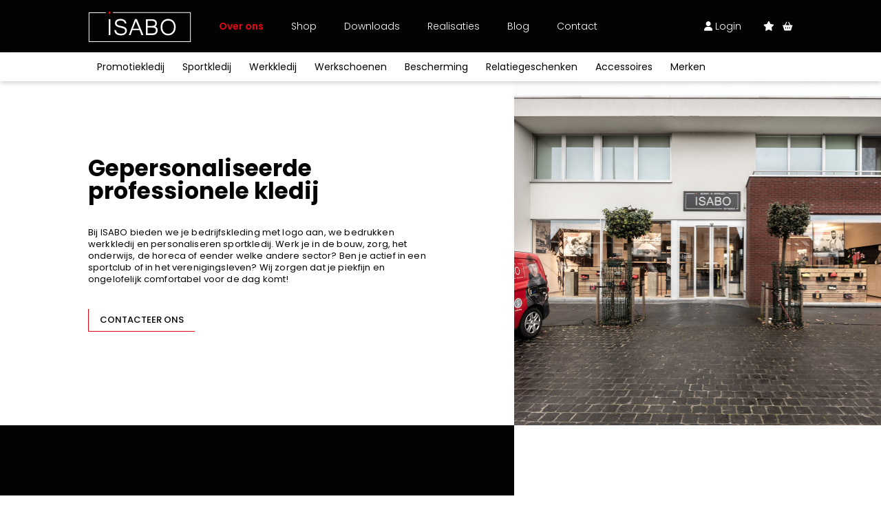

--- FILE ---
content_type: text/html; charset=UTF-8
request_url: https://www.isabo.be/nl/over-ons
body_size: 32698
content:
<!doctype html><html lang="nl-BE" class="no-js sticky-footer"><head> <!-- Google Tag Manager --><script>(function(w,d,s,l,i){w[l]=w[l]||[];w[l].push({'gtm.start':
new Date().getTime(),event:'gtm.js'});var f=d.getElementsByTagName(s)[0],
j=d.createElement(s),dl=l!='dataLayer'?'&l='+l:'';j.async=true;j.src=
'https://www.googletagmanager.com/gtm.js?id='+i+dl;f.parentNode.insertBefore(j,f);
})(window,document,'script','dataLayer','GTM-TD4QGS2');</script><!-- End Google Tag Manager --> <meta charset="utf-8"> <meta http-equiv="X-UA-Compatible" content="IE=edge"> <title>Over ISABO | Professionele kledij</title> <meta name="keywords" content=""> <meta name="description" content="Bij ISABO kan je je bedrijfskledij, werkkledij en sportkledij laten personaliseren. Bedrukken en borduren doen we geheel zelf."> <meta name="robots" content="index,follow,max-snippet:-1"> <meta name="viewport" content="width=device-width, initial-scale=1, minimal-ui"> <link rel="canonical" href="https://www.isabo.be/nl/over-ons"> <link rel="stylesheet" href="https://shuttle-assets-new.s3.amazonaws.com/compiled/front-821b78f73f.css"> <link rel="stylesheet" href="https://shuttle-storage.s3.amazonaws.com/startshopniv2/system/themes/theme-9fef6a2df4.css"> <link rel="stylesheet" href="https://fonts.googleapis.com/css?family=Poppins:400,400italic,700,700italic,300,300italic,600,600italic,500,500italic,100,100italic&subset=latin"> <link rel="stylesheet" href="https://fonts.googleapis.com/css?family=Zilla+Slab:400,400italic,700,700italic&subset=latin,latin-ext"> <link rel="stylesheet" href="https://fonts.googleapis.com/css?family=Zilla+Slab+Highlight:400,400italic,700,700italic&subset=latin"> <link rel="stylesheet" href="https://fonts.googleapis.com/css?family=Poppins:400,400italic,700,700italic,300,300italic&subset=latin"> <link rel="stylesheet" href="https://fonts.googleapis.com/css?family=Poppins:400,400italic,700,700italic,300,300italic,600,600italic&subset=latin"> <script src="https://shuttle-assets-new.s3.amazonaws.com/assets/js/vendor/modernizr.min.js"></script> <script src="https://kit.fontawesome.com/f4fe980f49.js" crossorigin="anonymous"></script> <script src="https://kit.fontawesome.com/78bbb71bd9.js" crossorigin="anonymous"></script> <link rel="apple-touch-icon" sizes="57x57" href="https://shuttle-storage.s3.amazonaws.com/startshopniv2/system/favicon/apple-touch-icon-57x57.png?1640175023&v=f831f11132"><link rel="apple-touch-icon" sizes="60x60" href="https://shuttle-storage.s3.amazonaws.com/startshopniv2/system/favicon/apple-touch-icon-60x60.png?1640175023&v=f831f11132"><link rel="apple-touch-icon" sizes="72x72" href="https://shuttle-storage.s3.amazonaws.com/startshopniv2/system/favicon/apple-touch-icon-72x72.png?1640175023&v=f831f11132"><link rel="apple-touch-icon" sizes="76x76" href="https://shuttle-storage.s3.amazonaws.com/startshopniv2/system/favicon/apple-touch-icon-76x76.png?1640175023&v=f831f11132"><link rel="apple-touch-icon" sizes="114x114" href="https://shuttle-storage.s3.amazonaws.com/startshopniv2/system/favicon/apple-touch-icon-114x114.png?1640175023&v=f831f11132"><link rel="apple-touch-icon" sizes="120x120" href="https://shuttle-storage.s3.amazonaws.com/startshopniv2/system/favicon/apple-touch-icon-120x120.png?1640175023&v=f831f11132"><link rel="apple-touch-icon" sizes="144x144" href="https://shuttle-storage.s3.amazonaws.com/startshopniv2/system/favicon/apple-touch-icon-144x144.png?1640175023&v=f831f11132"><link rel="apple-touch-icon" sizes="152x152" href="https://shuttle-storage.s3.amazonaws.com/startshopniv2/system/favicon/apple-touch-icon-152x152.png?1640175023&v=f831f11132"><link rel="apple-touch-icon" sizes="180x180" href="https://shuttle-storage.s3.amazonaws.com/startshopniv2/system/favicon/apple-touch-icon-180x180.png?1640175023&v=f831f11132"><link rel="icon" type="image/png" sizes="32x32" href="https://shuttle-storage.s3.amazonaws.com/startshopniv2/system/favicon/favicon-32x32.png?1640175023&v=f831f11132"><link rel="icon" type="image/png" sizes="192x192" href="https://shuttle-storage.s3.amazonaws.com/startshopniv2/system/favicon/android-chrome-192x192.png?1640175023&v=f831f11132"><link rel="icon" type="image/png" sizes="16x16" href="https://shuttle-storage.s3.amazonaws.com/startshopniv2/system/favicon/favicon-16x16.png?1640175023&v=f831f11132"><link rel="manifest" href="https://shuttle-storage.s3.amazonaws.com/startshopniv2/system/favicon/site.webmanifest?1640175023&v=f831f11132"><link rel="mask-icon" href="https://shuttle-storage.s3.amazonaws.com/startshopniv2/system/favicon/safari-pinned-tab.svg?1640175023&v=f831f11132" color="#ffffff"><link rel="shortcut icon" href="https://shuttle-storage.s3.amazonaws.com/startshopniv2/system/favicon/favicon.ico?1640175023&v=f831f11132"><meta name="msapplication-TileColor" content="#ffffff"><meta name="msapplication-TileImage" content="https://shuttle-storage.s3.amazonaws.com/startshopniv2/system/favicon/mstile-144x144.png?1640175023&v=f831f11132"><meta name="msapplication-config" content="https://shuttle-storage.s3.amazonaws.com/startshopniv2/system/favicon/browserconfig.xml?1640175023&v=f831f11132"> <meta name="apple-mobile-web-app-title" content="Isabo"> <meta name="application-name" content="Isabo"> <meta property="og:title" content="Je kledij personaliseren?"> <meta property="og:description" content="Personaliseer je bedrijfskledij, werkkledij en sportkledij bij ISABO!"> <meta property="og:image" content="http://shuttle-storage.s3.amazonaws.com/startshopniv2/system/resized/images/OG-Image_1200x1200.jpg?1643640214"> <meta property="og:image:width" content="1200"> <meta property="og:image:height" content="1200"> <meta property="og:type" content="website"> <meta property="og:url" content="https://www.isabo.be/nl/over-ons"> <meta property="og:site_name" content="Isabo"> <meta property="twitter:card" content="summary_large_image"> <meta property="twitter:title" content="Je kledij personaliseren?"> <meta property="twitter:description" content="Personaliseer je bedrijfskledij, werkkledij en sportkledij bij ISABO!"> <meta property="twitter:image" content="http://shuttle-storage.s3.amazonaws.com/startshopniv2/system/resized/images/OG-Image_1200x1200.jpg?1643640214"> <link rel="alternate" hreflang="nl" href="https://www.isabo.be/nl/over-ons"> <link rel="alternate" hreflang="x-default" href="https://www.isabo.be/nl/over-ons"> <script type="text/javascript">
var _iub = _iub || [];
_iub.csConfiguration = {"siteId":3917372,"cookiePolicyId":36199758,"lang":"nl","storage":{"useSiteId":true}};
</script><script type="text/javascript" src="https://cs.iubenda.com/autoblocking/3917372.js"></script><script type="text/javascript" src="//cdn.iubenda.com/cs/iubenda_cs.js" charset="UTF-8" async></script></head><body> <!-- Google Tag Manager (noscript) --><noscript><iframe src="https://www.googletagmanager.com/ns.html?id=GTM-TD4QGS2"
height="0" width="0" style="display:none;visibility:hidden"></iframe></noscript><!-- End Google Tag Manager (noscript) --> <!--[if lt IE 10]> <p class="BrowseHappy">You are using an <strong>outdated</strong> browser. Please <a href="http://browsehappy.com/">upgrade your browser</a> to improve your experience.</p> <![endif]--> <div class="Page" id="page-31-over-ons"><div class="Wrapper" id="wrapper"><section class="Header shuttle-Block " ><div class="shuttle-Widget shuttle-TemplateWidget" id="widget-1567-d4569311984938e8d2c843f89655d8a6"><div class="Grid-widgetInnerCell EntityTrigger-1567" ><div class="Row"><div class="shuttle-Widget custom-style-130 custom-style-321" id="widget-2179-562615cfff9f280aba98282f853ffbc5"><div class="Grid-widgetInnerCell EntityTrigger-2179" ><div class="Row"><div class="shuttle-Widget custom-style-199" id="widget-2181-5f73dd22e348b96de926520af93c6e97"><div class="Container custom-style-260"><div class="Grid-widgetInnerCell EntityTrigger-2181" ><div class="Row"><div class="shuttle-Widget-wrapGrid wrap-Grid" data-grid-cols="3"><div id="grid_911b2f2ae2" class="Grid Grid--alignMiddle"><div class="Grid-cell u-size2of12"><div class="Grid-innerCell " data-grid-cell="2/12"><div class="shuttle-Widget header-logo" id="widget-3034-5edd57434f1306086774feed94ac867f"><div class="Grid-widgetInnerCell EntityTrigger-3034" ><div class="Row"><a href="/nl" class=""><div class="shuttle-Element shuttle-Element--image EntityTrigger-3036 Entity-3036" alt="Isabo_Loog_Neg" title="" id="element-3036" data-url="https://shuttle-storage.s3.amazonaws.com/startshopniv2/assets/icons/Isabo_Loog_Neg.svg?1639657850&w=300&h=89" style="height:45px""><div class="FlexEmbed-object" data-asset-resize-id="3036-8955bf71e9846fd1fd8cbe54c94cab67" data-asset-id="103" alt="Isabo_Loog_Neg" title="" role="img" style="background-image:url( https://shuttle-storage.s3.amazonaws.com/startshopniv2/assets/icons/Isabo_Loog_Neg.svg?1639657850 );background-position:center center;background-repeat: no-repeat;background-size:contain;"></div></div></a></div></div></div></div></div><div class="Grid-cell u-size6of12"><div class="Grid-innerCell " data-grid-cell="6/12"><style>@media (max-width: 768px) {	.Nav-2183 { display: none; visibility: hidden; }	.Nav--responsive-2183 { display: block; visibility: visible; }	}	#ToggleNav-05b1241d2e:checked ~ .ToggleNav-label {	}</style><div class="NavWrapper Nav-2183" id="element-2183"><ul class="shuttle-Element shuttle-Element--navigation Nav custom-style-navigation"><li class="Nav-item"><a href="/nl/over-ons" class="Nav-itemTarget EntityTrigger-2183-0-0 custom-style-navigation-item custom-style-navigation-item-active" >Over ons</a></li><li class="Nav-item"><a href="/nl/webshop/promotiekledij" class="Nav-itemTarget EntityTrigger-2183-0-1 custom-style-navigation-item" >Shop</a></li><li class="Nav-item"><a href="/nl/downloads" class="Nav-itemTarget EntityTrigger-2183-0-2 custom-style-navigation-item" >Downloads</a></li><li class="Nav-item"><a href="/nl/realisaties" class="Nav-itemTarget EntityTrigger-2183-0-3 custom-style-navigation-item" >Realisaties</a></li><li class="Nav-item"><a href="/nl/blog" class="Nav-itemTarget EntityTrigger-2183-0-4 custom-style-navigation-item" >Blog</a></li><li class="Nav-item"><a href="/nl/contact" class="Nav-itemTarget EntityTrigger-2183-0-5 custom-style-navigation-item" >Contact</a></li></ul></div><div class="NavWrapper NavWrapper--responsive Nav--responsive-2183 " id="element-2183"><input class="ToggleNav " id="ToggleNav-05b1241d2e" type="checkbox" tabindex="-1" aria-hidden="true"><label class="ToggleNav-label custom-style-responsive-navigation-toggle-button" for="ToggleNav-05b1241d2e" aria-hidden="true"></label><ul class="shuttle-Element shuttle-Element--navigation Nav Nav--stacked custom-style-responsive-navigation-dropdown"><li class="Nav-item"><a href="/nl/over-ons" class="Nav-itemTarget EntityTrigger-2183-0-0 custom-style-responsive-navigation-button custom-style-responsive-navigation-button-active" >Over ons</a></li><li class="Nav-item"><a href="/nl/webshop/promotiekledij" class="Nav-itemTarget EntityTrigger-2183-0-1 custom-style-responsive-navigation-button" >Shop</a></li><li class="Nav-item"><a href="/nl/downloads" class="Nav-itemTarget EntityTrigger-2183-0-2 custom-style-responsive-navigation-button" >Downloads</a></li><li class="Nav-item"><a href="/nl/realisaties" class="Nav-itemTarget EntityTrigger-2183-0-3 custom-style-responsive-navigation-button" >Realisaties</a></li><li class="Nav-item"><a href="/nl/blog" class="Nav-itemTarget EntityTrigger-2183-0-4 custom-style-responsive-navigation-button" >Blog</a></li><li class="Nav-item"><a href="/nl/contact" class="Nav-itemTarget EntityTrigger-2183-0-5 custom-style-responsive-navigation-button" >Contact</a></li></ul></div></div></div><div class="Grid-cell u-size4of12"><div class="Grid-innerCell " data-grid-cell="4/12"><div class="shuttle-Widget custom-style-199" id="widget-2189-40a376b52c20fd6b1aa72b7555e670fd"><div class="Grid-widgetInnerCell EntityTrigger-2189" ><div class="Row"><div class="shuttle-Widget-wrapGrid wrap-Grid" data-grid-cols="2"><div id="grid_4110f0af07" class="Grid Grid--withGutter-small Grid--alignMiddle u-noResize"><div class="Grid-cell u-size4of12 u-noResize"><div class="Grid-innerCell " data-grid-cell="4/12"><div class="Row"><div class="shuttle-Element shuttle-Element--button" id="element-2187"> <a href="/nl/account" class="Button EntityTrigger-2187 custom-style-263 custom-style-167 custom-style-164"><i class="fas fa-user"></i> Login</a></div></div><div class="Row"></div></div></div><div class="Grid-cell u-size8of12 u-noResize"><div class="Grid-innerCell " data-grid-cell="8/12"><div class="shuttle-Widget custom-style-199" id="widget-2192-3172575de787aa9c6e4d41f4b1dee3c6"><div class="Grid-widgetInnerCell EntityTrigger-2192" ><div class="Row"><div class="shuttle-Widget-wrapGrid wrap-Grid" data-grid-cols="2"><div id="grid_22ea953064" class="Grid Grid--withGutter-small Grid--alignMiddle u-noResize"><div class="Grid-cell u-size6of12 u-noResize"><div class="Grid-innerCell " data-grid-cell="6/12"><div class="Row"></div><div class="Row"><div class="shuttle-Element shuttle-Element--button" id="element-2186"> <a href="/nl/account/favorieten" class="Button EntityTrigger-2186 custom-style-262"><i class="fas fa-star"></i></a></div></div></div></div><div class="Grid-cell u-size6of12 u-noResize"><div class="Grid-innerCell " data-grid-cell="6/12"><div class="shuttle-BasketWidget shuttle-BasketWidget--top" id="basketWidget-2188"><div class="Row"><div class="shuttle-Element shuttle-Element--button"><a href="/nl/winkelmandje" class="Button EntityTrigger-basketToggle custom-style-basket-toggle custom-style-180"><i class="fas fa-shopping-basket"></i></a></div></div><div class="Row"><div class="shuttle-Widget shuttle-Widget--basket custom-style-basket shuttle-Widget--basketToggleable u-hidden"><div class="Row "><div class="shuttle-Widget shuttle-Widget--basketEmpty "><div class="shuttle-Element shuttle-Element--text u-marginBm"><p>Winkelmandje is leeg</p></div></div></div></div></div></div><script>
document.addEventListener( 'DOMContentLoaded', function () {
	}, false );
</script></div></div></div></div></div></div></div></div></div></div></div></div></div></div></div></div></div></div></div></div></div></div></div></div></div></div><div class="Row"><div class="shuttle-Widget custom-style-274 custom-style-324 header-bottom" id="widget-2222-a7eff981cd669e7af6419fc7f472457c"><div class="Container custom-style-260"><div class="Grid-widgetInnerCell EntityTrigger-2222" ><div class="Row"><div class="shuttle-Widget custom-style-199 nav-bottom" id="widget-2224-21d928bd66807dc3d40d68d1083a9312"><div class="shuttle-Repeat-wrapGrid wrap-Grid" data-grid-cols="8"><div id="grid_a8245ddd31" class="Grid Grid--withRowGutter u-noResize"><div class="Grid-cell u-size1of8 is-first"><div class="Grid-widgetInnerCell EntityTrigger-2224" ><div class="Row"><div class="shuttle-Element shuttle-Element--button" id="element-2226"> <a data-action="1" href="/nl/webshop/promotiekledij" class="Button EntityTrigger-2226 custom-style-273 cat" cat="7">Promotiekledij</a></div></div><div class="Row"></div></div></div><div class="Grid-cell u-size1of8 "><div class="Grid-widgetInnerCell EntityTrigger-2224" ><div class="Row"><div class="shuttle-Element shuttle-Element--button" id="element-2226"> <a data-action="2" href="/nl/webshop/sportkledij" class="Button EntityTrigger-2226 custom-style-273 cat" cat="8">Sportkledij</a></div></div><div class="Row"></div></div></div><div class="Grid-cell u-size1of8 "><div class="Grid-widgetInnerCell EntityTrigger-2224" ><div class="Row"><div class="shuttle-Element shuttle-Element--button" id="element-2226"> <a data-action="3" href="/nl/webshop/werkkledij" class="Button EntityTrigger-2226 custom-style-273 cat" cat="9">Werkkledij</a></div></div><div class="Row"></div></div></div><div class="Grid-cell u-size1of8 "><div class="Grid-widgetInnerCell EntityTrigger-2224" ><div class="Row"><div class="shuttle-Element shuttle-Element--button" id="element-2226"> <a data-action="4" href="/nl/webshop/werkschoenen" class="Button EntityTrigger-2226 custom-style-273 cat" cat="10">Werkschoenen</a></div></div><div class="Row"></div></div></div><div class="Grid-cell u-size1of8 "><div class="Grid-widgetInnerCell EntityTrigger-2224" ><div class="Row"><div class="shuttle-Element shuttle-Element--button" id="element-2226"> <a data-action="5" href="/nl/webshop/bescherming" class="Button EntityTrigger-2226 custom-style-273 cat" cat="11">Bescherming</a></div></div><div class="Row"></div></div></div><div class="Grid-cell u-size1of8 "><div class="Grid-widgetInnerCell EntityTrigger-2224" ><div class="Row"><div class="shuttle-Element shuttle-Element--button" id="element-2226"> <a data-action="6" href="/nl/webshop/relatiegeschenken" class="Button EntityTrigger-2226 custom-style-273 cat" cat="12">Relatiegeschenken</a></div></div><div class="Row"></div></div></div><div class="Grid-cell u-size1of8 "><div class="Grid-widgetInnerCell EntityTrigger-2224" ><div class="Row"><div class="shuttle-Element shuttle-Element--button" id="element-2226"> <a data-action="7" href="/nl/webshop/accessoires" class="Button EntityTrigger-2226 custom-style-273 cat" cat="13">Accessoires</a></div></div><div class="Row"></div></div></div><div class="Grid-cell u-size1of8 is-last"><div class="Grid-widgetInnerCell EntityTrigger-2224" ><div class="Row"></div><div class="Row"><div class="shuttle-Element shuttle-Element--button" id="element-3792"> <a href="/nl/webshop?in_brand=11" class="Button EntityTrigger-3792 custom-style-273 cat" cat="15">Merken</a></div></div></div></div></div></div></div></div></div></div></div></div><div class="Row"></div><div class="Row"><div class="shuttle-Widget custom-style-337 nav-cats" id="widget-3396-f480c4267fc015edd746e9cc2f4eeb7b"><div class="Container "><div class="Row"><div class="Grid-widgetInnerCell EntityTrigger-3396" ><div class="Row"><div class="shuttle-Widget custom-style-335 nav-cat" id="widget-3398-219be47aa0a3fe8b016a676b1fd9811f" cat="7"><div class="Grid-widgetInnerCell EntityTrigger-3398" ><div class="Row"></div><div class="Row"></div><div class="Row"><div class="shuttle-Widget dropdown" id="widget-3782-4cdb69adb8530168698e0dcb0355fe54"><div class="Grid-widgetInnerCell EntityTrigger-3782" ><div class="Row"><div class="shuttle-Element shuttle-Element--title" id="element-3787"><h2 class="custom-style-h3">Promotiekledij</h2></div></div><div class="Row"><div class="shuttle-Widget nav-subcat-dest" id="widget-3785-e013f6c667fc848114f40ccd0ffa4dd0"><div class="Grid-widgetInnerCell EntityTrigger-3785" ><div class="Row"><div class="shuttle-Element shuttle-Element--button" id="element-3788"> <a href="javascript:;" class="Button EntityTrigger-3788 custom-style-336"></a></div></div></div></div></div></div></div></div></div></div></div></div></div><div class="Row"><div class="Grid-widgetInnerCell EntityTrigger-3396" ><div class="Row"><div class="shuttle-Widget custom-style-335 nav-cat" id="widget-3398-219be47aa0a3fe8b016a676b1fd9811f" cat="8"><div class="Grid-widgetInnerCell EntityTrigger-3398" ><div class="Row"></div><div class="Row"></div><div class="Row"><div class="shuttle-Widget dropdown" id="widget-3782-4cdb69adb8530168698e0dcb0355fe54"><div class="Grid-widgetInnerCell EntityTrigger-3782" ><div class="Row"><div class="shuttle-Element shuttle-Element--title" id="element-3787"><h2 class="custom-style-h3">Sportkledij</h2></div></div><div class="Row"><div class="shuttle-Widget nav-subcat-dest" id="widget-3785-e013f6c667fc848114f40ccd0ffa4dd0"><div class="Grid-widgetInnerCell EntityTrigger-3785" ><div class="Row"><div class="shuttle-Element shuttle-Element--button" id="element-3788"> <a href="javascript:;" class="Button EntityTrigger-3788 custom-style-336"></a></div></div></div></div></div></div></div></div></div></div></div></div></div><div class="Row"><div class="Grid-widgetInnerCell EntityTrigger-3396" ><div class="Row"><div class="shuttle-Widget custom-style-335 nav-cat" id="widget-3398-219be47aa0a3fe8b016a676b1fd9811f" cat="9"><div class="Grid-widgetInnerCell EntityTrigger-3398" ><div class="Row"></div><div class="Row"></div><div class="Row"><div class="shuttle-Widget dropdown" id="widget-3782-4cdb69adb8530168698e0dcb0355fe54"><div class="Grid-widgetInnerCell EntityTrigger-3782" ><div class="Row"><div class="shuttle-Element shuttle-Element--title" id="element-3787"><h2 class="custom-style-h3">Werkkledij</h2></div></div><div class="Row"><div class="shuttle-Widget nav-subcat-dest" id="widget-3785-e013f6c667fc848114f40ccd0ffa4dd0"><div class="Grid-widgetInnerCell EntityTrigger-3785" ><div class="Row"><div class="shuttle-Element shuttle-Element--button" id="element-3788"> <a href="javascript:;" class="Button EntityTrigger-3788 custom-style-336"></a></div></div></div></div></div></div></div></div></div></div></div></div></div><div class="Row"><div class="Grid-widgetInnerCell EntityTrigger-3396" ><div class="Row"><div class="shuttle-Widget custom-style-335 nav-cat" id="widget-3398-219be47aa0a3fe8b016a676b1fd9811f" cat="10"><div class="Grid-widgetInnerCell EntityTrigger-3398" ><div class="Row"></div><div class="Row"></div><div class="Row"><div class="shuttle-Widget dropdown" id="widget-3782-4cdb69adb8530168698e0dcb0355fe54"><div class="Grid-widgetInnerCell EntityTrigger-3782" ><div class="Row"><div class="shuttle-Element shuttle-Element--title" id="element-3787"><h2 class="custom-style-h3">Werkschoenen</h2></div></div><div class="Row"><div class="shuttle-Widget nav-subcat-dest" id="widget-3785-e013f6c667fc848114f40ccd0ffa4dd0"><div class="Grid-widgetInnerCell EntityTrigger-3785" ><div class="Row"><div class="shuttle-Element shuttle-Element--button" id="element-3788"> <a href="javascript:;" class="Button EntityTrigger-3788 custom-style-336"></a></div></div></div></div></div></div></div></div></div></div></div></div></div><div class="Row"><div class="Grid-widgetInnerCell EntityTrigger-3396" ><div class="Row"><div class="shuttle-Widget custom-style-335 nav-cat" id="widget-3398-219be47aa0a3fe8b016a676b1fd9811f" cat="11"><div class="Grid-widgetInnerCell EntityTrigger-3398" ><div class="Row"></div><div class="Row"></div><div class="Row"><div class="shuttle-Widget dropdown" id="widget-3782-4cdb69adb8530168698e0dcb0355fe54"><div class="Grid-widgetInnerCell EntityTrigger-3782" ><div class="Row"><div class="shuttle-Element shuttle-Element--title" id="element-3787"><h2 class="custom-style-h3">Bescherming</h2></div></div><div class="Row"><div class="shuttle-Widget nav-subcat-dest" id="widget-3785-e013f6c667fc848114f40ccd0ffa4dd0"><div class="Grid-widgetInnerCell EntityTrigger-3785" ><div class="Row"><div class="shuttle-Element shuttle-Element--button" id="element-3788"> <a href="javascript:;" class="Button EntityTrigger-3788 custom-style-336"></a></div></div></div></div></div></div></div></div></div></div></div></div></div><div class="Row"><div class="Grid-widgetInnerCell EntityTrigger-3396" ><div class="Row"><div class="shuttle-Widget custom-style-335 nav-cat" id="widget-3398-219be47aa0a3fe8b016a676b1fd9811f" cat="12"><div class="Grid-widgetInnerCell EntityTrigger-3398" ><div class="Row"></div><div class="Row"></div><div class="Row"><div class="shuttle-Widget dropdown" id="widget-3782-4cdb69adb8530168698e0dcb0355fe54"><div class="Grid-widgetInnerCell EntityTrigger-3782" ><div class="Row"><div class="shuttle-Element shuttle-Element--title" id="element-3787"><h2 class="custom-style-h3">Relatiegeschenken</h2></div></div><div class="Row"><div class="shuttle-Widget nav-subcat-dest" id="widget-3785-e013f6c667fc848114f40ccd0ffa4dd0"><div class="Grid-widgetInnerCell EntityTrigger-3785" ><div class="Row"><div class="shuttle-Element shuttle-Element--button" id="element-3788"> <a href="javascript:;" class="Button EntityTrigger-3788 custom-style-336"></a></div></div></div></div></div></div></div></div></div></div></div></div></div><div class="Row"><div class="Grid-widgetInnerCell EntityTrigger-3396" ><div class="Row"><div class="shuttle-Widget custom-style-335 nav-cat" id="widget-3398-219be47aa0a3fe8b016a676b1fd9811f" cat="13"><div class="Grid-widgetInnerCell EntityTrigger-3398" ><div class="Row"></div><div class="Row"></div><div class="Row"><div class="shuttle-Widget dropdown" id="widget-3782-4cdb69adb8530168698e0dcb0355fe54"><div class="Grid-widgetInnerCell EntityTrigger-3782" ><div class="Row"><div class="shuttle-Element shuttle-Element--title" id="element-3787"><h2 class="custom-style-h3">Accessoires</h2></div></div><div class="Row"><div class="shuttle-Widget nav-subcat-dest" id="widget-3785-e013f6c667fc848114f40ccd0ffa4dd0"><div class="Grid-widgetInnerCell EntityTrigger-3785" ><div class="Row"><div class="shuttle-Element shuttle-Element--button" id="element-3788"> <a href="javascript:;" class="Button EntityTrigger-3788 custom-style-336"></a></div></div></div></div></div></div></div></div></div></div></div></div></div><div class="Row"><div class="Grid-widgetInnerCell EntityTrigger-3396" ><div class="Row"><div class="shuttle-Widget custom-style-335 nav-cat" id="widget-3398-219be47aa0a3fe8b016a676b1fd9811f" cat="15"><div class="Grid-widgetInnerCell EntityTrigger-3398" ><div class="Row"></div><div class="Row"><div class="shuttle-Widget custom-style-335 subnav-brands subnav" id="widget-3400-47d047c186c22dbebf30b73a3fff7b88"><div class="Grid-widgetInnerCell EntityTrigger-3400" ><div class="Row"><div class="shuttle-Widget-wrapGrid wrap-Grid" data-grid-cols="2"><div id="grid_3e208c0b62" class="Grid Grid--withGutter"><div class="Grid-cell u-size4of12"><div class="Grid-innerCell " data-grid-cell="4/12"><div class="Row"><div class="shuttle-Element shuttle-Element--title" id="element-3402"><h2 class="custom-style-h3">Exclusief bij ISABO</h2></div></div><div class="Row"><div class="shuttle-Widget nav-subcats" id="widget-3403-35cd80967492976d76784c7200f831c0"><div class="Row Row--withGutter-xsmall"><div class="Grid-widgetInnerCell EntityTrigger-3403" ><div class="Row"><div class="shuttle-Element shuttle-Element--button" id="element-3405"> <a data-action="8" href="/nl/webshop?in_brand=37" class="Button EntityTrigger-3405 custom-style-336">Stanley/Stella</a></div></div></div></div><div class="Row Row--withGutter-xsmall"><div class="Grid-widgetInnerCell EntityTrigger-3403" ><div class="Row"><div class="shuttle-Element shuttle-Element--button" id="element-3405"> <a data-action="9" href="/nl/webshop?in_brand=33" class="Button EntityTrigger-3405 custom-style-336">Craft</a></div></div></div></div><div class="Row"><div class="Grid-widgetInnerCell EntityTrigger-3403" ><div class="Row"><div class="shuttle-Element shuttle-Element--button" id="element-3405"> <a data-action="10" href="/nl/webshop?in_brand=11" class="Button EntityTrigger-3405 custom-style-336">Harvest</a></div></div></div></div></div></div></div></div><div class="Grid-cell u-size8of12"><div class="Grid-innerCell " data-grid-cell="8/12"><div class="shuttle-Widget" id="widget-3406-206724204714e5222fa37cc26bb22408"><div class="Grid-widgetInnerCell EntityTrigger-3406" ><div class="Row"><div class="shuttle-Element shuttle-Element--title" id="element-3408"><h2 class="custom-style-h3">Alle merken</h2></div></div><div class="Row"><div class="shuttle-Widget nav-subcats" id="widget-3409-167ff51f938064c5d79ed52f5e49df30"><div class="shuttle-Repeat-wrapGrid wrap-Grid" data-grid-cols="4"><div id="grid_b198ab844a" class="Grid Grid--withGutter Grid--withRowGutter-xsmall"><div class="Grid-cell u-size1of4 is-first"><div class="Grid-widgetInnerCell EntityTrigger-3409" ><div class="Row"><div class="shuttle-Element shuttle-Element--button" id="element-3411"> <a data-action="11" href="/nl/webshop?in_brand=17" class="Button EntityTrigger-3411 custom-style-336">30 Seven</a></div></div></div></div><div class="Grid-cell u-size1of4 "><div class="Grid-widgetInnerCell EntityTrigger-3409" ><div class="Row"><div class="shuttle-Element shuttle-Element--button" id="element-3411"> <a data-action="12" href="/nl/webshop?in_brand=5" class="Button EntityTrigger-3411 custom-style-336">B&C</a></div></div></div></div><div class="Grid-cell u-size1of4 "><div class="Grid-widgetInnerCell EntityTrigger-3409" ><div class="Row"><div class="shuttle-Element shuttle-Element--button" id="element-3411"> <a data-action="13" href="/nl/webshop?in_brand=26" class="Button EntityTrigger-3411 custom-style-336">Babybugz</a></div></div></div></div><div class="Grid-cell u-size1of4 is-last"><div class="Grid-widgetInnerCell EntityTrigger-3409" ><div class="Row"><div class="shuttle-Element shuttle-Element--button" id="element-3411"> <a data-action="14" href="/nl/webshop?in_brand=28" class="Button EntityTrigger-3411 custom-style-336">BagBase</a></div></div></div></div></div></div><div class="shuttle-Repeat-wrapGrid wrap-Grid" data-grid-cols="4"><div id="grid_b198ab844a" class="Grid Grid--withGutter Grid--withRowGutter-xsmall"><div class="Grid-cell u-size1of4 is-first"><div class="Grid-widgetInnerCell EntityTrigger-3409" ><div class="Row"><div class="shuttle-Element shuttle-Element--button" id="element-3411"> <a data-action="15" href="/nl/webshop?in_brand=35" class="Button EntityTrigger-3411 custom-style-336">BasicLine</a></div></div></div></div><div class="Grid-cell u-size1of4 "><div class="Grid-widgetInnerCell EntityTrigger-3409" ><div class="Row"><div class="shuttle-Element shuttle-Element--button" id="element-3411"> <a data-action="16" href="/nl/webshop?in_brand=29" class="Button EntityTrigger-3411 custom-style-336">Bata</a></div></div></div></div><div class="Grid-cell u-size1of4 "><div class="Grid-widgetInnerCell EntityTrigger-3409" ><div class="Row"><div class="shuttle-Element shuttle-Element--button" id="element-3411"> <a data-action="17" href="/nl/webshop?in_brand=30" class="Button EntityTrigger-3411 custom-style-336">Beechfield</a></div></div></div></div><div class="Grid-cell u-size1of4 is-last"><div class="Grid-widgetInnerCell EntityTrigger-3409" ><div class="Row"><div class="shuttle-Element shuttle-Element--button" id="element-3411"> <a data-action="18" href="/nl/webshop?in_brand=36" class="Button EntityTrigger-3411 custom-style-336">Blakläder</a></div></div></div></div></div></div><div class="shuttle-Repeat-wrapGrid wrap-Grid" data-grid-cols="4"><div id="grid_b198ab844a" class="Grid Grid--withGutter Grid--withRowGutter-xsmall"><div class="Grid-cell u-size1of4 is-first"><div class="Grid-widgetInnerCell EntityTrigger-3409" ><div class="Row"><div class="shuttle-Element shuttle-Element--button" id="element-3411"> <a data-action="19" href="/nl/webshop?in_brand=16" class="Button EntityTrigger-3411 custom-style-336">Claude</a></div></div></div></div><div class="Grid-cell u-size1of4 "><div class="Grid-widgetInnerCell EntityTrigger-3409" ><div class="Row"><div class="shuttle-Element shuttle-Element--button" id="element-3411"> <a data-action="20" href="/nl/webshop?in_brand=33" class="Button EntityTrigger-3411 custom-style-336">Craft</a></div></div></div></div><div class="Grid-cell u-size1of4 "><div class="Grid-widgetInnerCell EntityTrigger-3409" ><div class="Row"><div class="shuttle-Element shuttle-Element--button" id="element-3411"> <a data-action="21" href="/nl/webshop?in_brand=47" class="Button EntityTrigger-3411 custom-style-336">CrossHatch </a></div></div></div></div><div class="Grid-cell u-size1of4 is-last"><div class="Grid-widgetInnerCell EntityTrigger-3409" ><div class="Row"><div class="shuttle-Element shuttle-Element--button" id="element-3411"> <a data-action="22" href="/nl/webshop?in_brand=44" class="Button EntityTrigger-3411 custom-style-336">Designed To Work</a></div></div></div></div></div></div><div class="shuttle-Repeat-wrapGrid wrap-Grid" data-grid-cols="4"><div id="grid_b198ab844a" class="Grid Grid--withGutter Grid--withRowGutter-xsmall"><div class="Grid-cell u-size1of4 is-first"><div class="Grid-widgetInnerCell EntityTrigger-3409" ><div class="Row"><div class="shuttle-Element shuttle-Element--button" id="element-3411"> <a data-action="23" href="/nl/webshop?in_brand=50" class="Button EntityTrigger-3411 custom-style-336">Diadora</a></div></div></div></div><div class="Grid-cell u-size1of4 "><div class="Grid-widgetInnerCell EntityTrigger-3409" ><div class="Row"><div class="shuttle-Element shuttle-Element--button" id="element-3411"> <a data-action="24" href="/nl/webshop?in_brand=22" class="Button EntityTrigger-3411 custom-style-336">Dunlop</a></div></div></div></div><div class="Grid-cell u-size1of4 "><div class="Grid-widgetInnerCell EntityTrigger-3409" ><div class="Row"><div class="shuttle-Element shuttle-Element--button" id="element-3411"> <a data-action="25" href="/nl/webshop?in_brand=24" class="Button EntityTrigger-3411 custom-style-336">Edge Safety</a></div></div></div></div><div class="Grid-cell u-size1of4 is-last"><div class="Grid-widgetInnerCell EntityTrigger-3409" ><div class="Row"><div class="shuttle-Element shuttle-Element--button" id="element-3411"> <a data-action="26" href="/nl/webshop?in_brand=31" class="Button EntityTrigger-3411 custom-style-336">Haix</a></div></div></div></div></div></div><div class="shuttle-Repeat-wrapGrid wrap-Grid" data-grid-cols="4"><div id="grid_b198ab844a" class="Grid Grid--withGutter Grid--withRowGutter-xsmall"><div class="Grid-cell u-size1of4 is-first"><div class="Grid-widgetInnerCell EntityTrigger-3409" ><div class="Row"><div class="shuttle-Element shuttle-Element--button" id="element-3411"> <a data-action="27" href="/nl/webshop?in_brand=11" class="Button EntityTrigger-3411 custom-style-336">Harvest</a></div></div></div></div><div class="Grid-cell u-size1of4 "><div class="Grid-widgetInnerCell EntityTrigger-3409" ><div class="Row"><div class="shuttle-Element shuttle-Element--button" id="element-3411"> <a data-action="28" href="/nl/webshop?in_brand=49" class="Button EntityTrigger-3411 custom-style-336">Heckel</a></div></div></div></div><div class="Grid-cell u-size1of4 "><div class="Grid-widgetInnerCell EntityTrigger-3409" ><div class="Row"><div class="shuttle-Element shuttle-Element--button" id="element-3411"> <a data-action="29" href="/nl/webshop?in_brand=39" class="Button EntityTrigger-3411 custom-style-336">Honeywell </a></div></div></div></div><div class="Grid-cell u-size1of4 is-last"><div class="Grid-widgetInnerCell EntityTrigger-3409" ><div class="Row"><div class="shuttle-Element shuttle-Element--button" id="element-3411"> <a data-action="30" href="/nl/webshop?in_brand=48" class="Button EntityTrigger-3411 custom-style-336">Hydrowear</a></div></div></div></div></div></div><div class="shuttle-Repeat-wrapGrid wrap-Grid" data-grid-cols="4"><div id="grid_b198ab844a" class="Grid Grid--withGutter Grid--withRowGutter-xsmall"><div class="Grid-cell u-size1of4 is-first"><div class="Grid-widgetInnerCell EntityTrigger-3409" ><div class="Row"><div class="shuttle-Element shuttle-Element--button" id="element-3411"> <a data-action="31" href="/nl/webshop?in_brand=19" class="Button EntityTrigger-3411 custom-style-336">Jassz</a></div></div></div></div><div class="Grid-cell u-size1of4 "><div class="Grid-widgetInnerCell EntityTrigger-3409" ><div class="Row"><div class="shuttle-Element shuttle-Element--button" id="element-3411"> <a data-action="32" href="/nl/webshop?in_brand=43" class="Button EntityTrigger-3411 custom-style-336">Kariban</a></div></div></div></div><div class="Grid-cell u-size1of4 "><div class="Grid-widgetInnerCell EntityTrigger-3409" ><div class="Row"><div class="shuttle-Element shuttle-Element--button" id="element-3411"> <a data-action="33" href="/nl/webshop?in_brand=18" class="Button EntityTrigger-3411 custom-style-336">Lemaitre</a></div></div></div></div><div class="Grid-cell u-size1of4 is-last"><div class="Grid-widgetInnerCell EntityTrigger-3409" ><div class="Row"><div class="shuttle-Element shuttle-Element--button" id="element-3411"> <a data-action="34" href="/nl/webshop?in_brand=25" class="Button EntityTrigger-3411 custom-style-336">M-Safe</a></div></div></div></div></div></div><div class="shuttle-Repeat-wrapGrid wrap-Grid" data-grid-cols="4"><div id="grid_b198ab844a" class="Grid Grid--withGutter Grid--withRowGutter-xsmall"><div class="Grid-cell u-size1of4 is-first"><div class="Grid-widgetInnerCell EntityTrigger-3409" ><div class="Row"><div class="shuttle-Element shuttle-Element--button" id="element-3411"> <a data-action="35" href="/nl/webshop?in_brand=23" class="Button EntityTrigger-3411 custom-style-336">OXXA</a></div></div></div></div><div class="Grid-cell u-size1of4 "><div class="Grid-widgetInnerCell EntityTrigger-3409" ><div class="Row"><div class="shuttle-Element shuttle-Element--button" id="element-3411"> <a data-action="36" href="/nl/webshop?in_brand=20" class="Button EntityTrigger-3411 custom-style-336">Premier</a></div></div></div></div><div class="Grid-cell u-size1of4 "><div class="Grid-widgetInnerCell EntityTrigger-3409" ><div class="Row"><div class="shuttle-Element shuttle-Element--button" id="element-3411"> <a data-action="37" href="/nl/webshop?in_brand=7" class="Button EntityTrigger-3411 custom-style-336">Printer</a></div></div></div></div><div class="Grid-cell u-size1of4 is-last"><div class="Grid-widgetInnerCell EntityTrigger-3409" ><div class="Row"><div class="shuttle-Element shuttle-Element--button" id="element-3411"> <a data-action="38" href="/nl/webshop?in_brand=12" class="Button EntityTrigger-3411 custom-style-336">ProAct</a></div></div></div></div></div></div><div class="shuttle-Repeat-wrapGrid wrap-Grid" data-grid-cols="4"><div id="grid_b198ab844a" class="Grid Grid--withGutter Grid--withRowGutter-xsmall"><div class="Grid-cell u-size1of4 is-first"><div class="Grid-widgetInnerCell EntityTrigger-3409" ><div class="Row"><div class="shuttle-Element shuttle-Element--button" id="element-3411"> <a data-action="39" href="/nl/webshop?in_brand=13" class="Button EntityTrigger-3411 custom-style-336">Projob</a></div></div></div></div><div class="Grid-cell u-size1of4 "><div class="Grid-widgetInnerCell EntityTrigger-3409" ><div class="Row"><div class="shuttle-Element shuttle-Element--button" id="element-3411"> <a data-action="40" href="/nl/webshop?in_brand=8" class="Button EntityTrigger-3411 custom-style-336">Promodoro</a></div></div></div></div><div class="Grid-cell u-size1of4 "><div class="Grid-widgetInnerCell EntityTrigger-3409" ><div class="Row"><div class="shuttle-Element shuttle-Element--button" id="element-3411"> <a data-action="41" href="/nl/webshop?in_brand=40" class="Button EntityTrigger-3411 custom-style-336">Result</a></div></div></div></div><div class="Grid-cell u-size1of4 is-last"><div class="Grid-widgetInnerCell EntityTrigger-3409" ><div class="Row"><div class="shuttle-Element shuttle-Element--button" id="element-3411"> <a data-action="42" href="/nl/webshop?in_brand=21" class="Button EntityTrigger-3411 custom-style-336">Safety Jogger</a></div></div></div></div></div></div><div class="shuttle-Repeat-wrapGrid wrap-Grid" data-grid-cols="4"><div id="grid_b198ab844a" class="Grid Grid--withGutter Grid--withRowGutter-xsmall"><div class="Grid-cell u-size1of4 is-first"><div class="Grid-widgetInnerCell EntityTrigger-3409" ><div class="Row"><div class="shuttle-Element shuttle-Element--button" id="element-3411"> <a data-action="43" href="/nl/webshop?in_brand=41" class="Button EntityTrigger-3411 custom-style-336">Shugon </a></div></div></div></div><div class="Grid-cell u-size1of4 "><div class="Grid-widgetInnerCell EntityTrigger-3409" ><div class="Row"><div class="shuttle-Element shuttle-Element--button" id="element-3411"> <a data-action="44" href="/nl/webshop?in_brand=9" class="Button EntityTrigger-3411 custom-style-336">Sioen</a></div></div></div></div><div class="Grid-cell u-size1of4 "><div class="Grid-widgetInnerCell EntityTrigger-3409" ><div class="Row"><div class="shuttle-Element shuttle-Element--button" id="element-3411"> <a data-action="45" href="/nl/webshop?in_brand=10" class="Button EntityTrigger-3411 custom-style-336">Spiro</a></div></div></div></div><div class="Grid-cell u-size1of4 is-last"><div class="Grid-widgetInnerCell EntityTrigger-3409" ><div class="Row"><div class="shuttle-Element shuttle-Element--button" id="element-3411"> <a data-action="46" href="/nl/webshop?in_brand=37" class="Button EntityTrigger-3411 custom-style-336">Stanley/Stella</a></div></div></div></div></div></div><div class="shuttle-Repeat-wrapGrid wrap-Grid" data-grid-cols="4"><div id="grid_b198ab844a" class="Grid Grid--withGutter Grid--withRowGutter-xsmall"><div class="Grid-cell u-size1of4 is-first"><div class="Grid-widgetInnerCell EntityTrigger-3409" ><div class="Row"><div class="shuttle-Element shuttle-Element--button" id="element-3411"> <a data-action="47" href="/nl/webshop?in_brand=45" class="Button EntityTrigger-3411 custom-style-336">TowelCity</a></div></div></div></div><div class="Grid-cell u-size1of4 "><div class="Grid-widgetInnerCell EntityTrigger-3409" ><div class="Row"><div class="shuttle-Element shuttle-Element--button" id="element-3411"> <a data-action="48" href="/nl/webshop?in_brand=15" class="Button EntityTrigger-3411 custom-style-336">YOKO</a></div></div></div></div></div></div></div></div></div></div></div></div></div></div></div></div></div></div><div class="Row"><div class="shuttle-Widget dropdown" id="widget-3782-4cdb69adb8530168698e0dcb0355fe54"><div class="Grid-widgetInnerCell EntityTrigger-3782" ><div class="Row"><div class="shuttle-Element shuttle-Element--title" id="element-3787"><h2 class="custom-style-h3">Merken</h2></div></div><div class="Row"><div class="shuttle-Widget nav-subcat-dest" id="widget-3785-e013f6c667fc848114f40ccd0ffa4dd0"><div class="Grid-widgetInnerCell EntityTrigger-3785" ><div class="Row"><div class="shuttle-Element shuttle-Element--button" id="element-3788"> <a href="javascript:;" class="Button EntityTrigger-3788 custom-style-336"></a></div></div></div></div></div></div></div></div></div></div></div></div></div></div></div></div><div class="Row"><div class="shuttle-Widget custom-style-197" id="widget-3777-384aaf71ffffb0866063d2320bbbae4c"><div class="Grid-widgetInnerCell EntityTrigger-3777" ><div class="Row"><div class="shuttle-Widget nav-subcats-fake" id="widget-3779-721b8bdb99adc25335fe0b24a091a716"><div class="shuttle-Repeat-wrapGrid wrap-Grid" data-grid-cols="4"><div id="grid_2a12f3919e" class="Grid Grid--withGutter Grid--withRowGutter-xsmall"><div class="Grid-cell u-size1of4 is-first"><div class="Grid-widgetInnerCell EntityTrigger-3779" ><div class="Row"><div class="shuttle-Element shuttle-Element--button" id="element-3781"> <a data-action="49" href="/nl/webshop/promotiekledij/t-shirts-1" class="Button EntityTrigger-3781 custom-style-336 subitem" cat="7">T-shirts</a></div></div></div></div><div class="Grid-cell u-size1of4 "><div class="Grid-widgetInnerCell EntityTrigger-3779" ><div class="Row"><div class="shuttle-Element shuttle-Element--button" id="element-3781"> <a data-action="50" href="/nl/webshop/promotiekledij/polos-1" class="Button EntityTrigger-3781 custom-style-336 subitem" cat="7">Polo's</a></div></div></div></div><div class="Grid-cell u-size1of4 "><div class="Grid-widgetInnerCell EntityTrigger-3779" ><div class="Row"><div class="shuttle-Element shuttle-Element--button" id="element-3781"> <a data-action="51" href="/nl/webshop/promotiekledij/hoodies-1" class="Button EntityTrigger-3781 custom-style-336 subitem" cat="7">Hoodies</a></div></div></div></div><div class="Grid-cell u-size1of4 is-last"><div class="Grid-widgetInnerCell EntityTrigger-3779" ><div class="Row"><div class="shuttle-Element shuttle-Element--button" id="element-3781"> <a data-action="52" href="/nl/webshop/promotiekledij/sweaters-1" class="Button EntityTrigger-3781 custom-style-336 subitem" cat="7">Sweaters</a></div></div></div></div></div></div><div class="shuttle-Repeat-wrapGrid wrap-Grid" data-grid-cols="4"><div id="grid_2a12f3919e" class="Grid Grid--withGutter Grid--withRowGutter-xsmall"><div class="Grid-cell u-size1of4 is-first"><div class="Grid-widgetInnerCell EntityTrigger-3779" ><div class="Row"><div class="shuttle-Element shuttle-Element--button" id="element-3781"> <a data-action="53" href="/nl/webshop/promotiekledij/fleeces-1" class="Button EntityTrigger-3781 custom-style-336 subitem" cat="7">Fleeces</a></div></div></div></div><div class="Grid-cell u-size1of4 "><div class="Grid-widgetInnerCell EntityTrigger-3779" ><div class="Row"><div class="shuttle-Element shuttle-Element--button" id="element-3781"> <a data-action="54" href="/nl/webshop/promotiekledij/coll-roule-1" class="Button EntityTrigger-3781 custom-style-336 subitem" cat="7">Coll roulé</a></div></div></div></div><div class="Grid-cell u-size1of4 "><div class="Grid-widgetInnerCell EntityTrigger-3779" ><div class="Row"><div class="shuttle-Element shuttle-Element--button" id="element-3781"> <a data-action="55" href="/nl/webshop/promotiekledij/jassen-vesten-1" class="Button EntityTrigger-3781 custom-style-336 subitem" cat="7">Jassen & vesten</a></div></div></div></div><div class="Grid-cell u-size1of4 is-last"><div class="Grid-widgetInnerCell EntityTrigger-3779" ><div class="Row"><div class="shuttle-Element shuttle-Element--button" id="element-3781"> <a data-action="56" href="/nl/webshop/promotiekledij/softshells-1" class="Button EntityTrigger-3781 custom-style-336 subitem" cat="7">Softshells</a></div></div></div></div></div></div><div class="shuttle-Repeat-wrapGrid wrap-Grid" data-grid-cols="4"><div id="grid_2a12f3919e" class="Grid Grid--withGutter Grid--withRowGutter-xsmall"><div class="Grid-cell u-size1of4 is-first"><div class="Grid-widgetInnerCell EntityTrigger-3779" ><div class="Row"><div class="shuttle-Element shuttle-Element--button" id="element-3781"> <a data-action="57" href="/nl/webshop/promotiekledij/bodywarmers-1" class="Button EntityTrigger-3781 custom-style-336 subitem" cat="7">Bodywarmers</a></div></div></div></div><div class="Grid-cell u-size1of4 "><div class="Grid-widgetInnerCell EntityTrigger-3779" ><div class="Row"><div class="shuttle-Element shuttle-Element--button" id="element-3781"> <a data-action="58" href="/nl/webshop/sportkledij/t-shirts-2" class="Button EntityTrigger-3781 custom-style-336 subitem" cat="8">T-shirts</a></div></div></div></div><div class="Grid-cell u-size1of4 "><div class="Grid-widgetInnerCell EntityTrigger-3779" ><div class="Row"><div class="shuttle-Element shuttle-Element--button" id="element-3781"> <a data-action="59" href="/nl/webshop/sportkledij/polos-2" class="Button EntityTrigger-3781 custom-style-336 subitem" cat="8">Polo's</a></div></div></div></div><div class="Grid-cell u-size1of4 is-last"><div class="Grid-widgetInnerCell EntityTrigger-3779" ><div class="Row"><div class="shuttle-Element shuttle-Element--button" id="element-3781"> <a data-action="60" href="/nl/webshop/sportkledij/hoodies-2" class="Button EntityTrigger-3781 custom-style-336 subitem" cat="8">Hoodies</a></div></div></div></div></div></div><div class="shuttle-Repeat-wrapGrid wrap-Grid" data-grid-cols="4"><div id="grid_2a12f3919e" class="Grid Grid--withGutter Grid--withRowGutter-xsmall"><div class="Grid-cell u-size1of4 is-first"><div class="Grid-widgetInnerCell EntityTrigger-3779" ><div class="Row"><div class="shuttle-Element shuttle-Element--button" id="element-3781"> <a data-action="61" href="/nl/webshop/sportkledij/sweaters-2" class="Button EntityTrigger-3781 custom-style-336 subitem" cat="8">Sweaters</a></div></div></div></div><div class="Grid-cell u-size1of4 "><div class="Grid-widgetInnerCell EntityTrigger-3779" ><div class="Row"><div class="shuttle-Element shuttle-Element--button" id="element-3781"> <a data-action="62" href="/nl/webshop/sportkledij/broeken-1" class="Button EntityTrigger-3781 custom-style-336 subitem" cat="8">Broeken</a></div></div></div></div><div class="Grid-cell u-size1of4 "><div class="Grid-widgetInnerCell EntityTrigger-3779" ><div class="Row"><div class="shuttle-Element shuttle-Element--button" id="element-3781"> <a data-action="63" href="/nl/webshop/sportkledij/schoenen-1" class="Button EntityTrigger-3781 custom-style-336 subitem" cat="8">Schoenen</a></div></div></div></div><div class="Grid-cell u-size1of4 is-last"><div class="Grid-widgetInnerCell EntityTrigger-3779" ><div class="Row"><div class="shuttle-Element shuttle-Element--button" id="element-3781"> <a data-action="64" href="/nl/webshop/sportkledij/sokken-1" class="Button EntityTrigger-3781 custom-style-336 subitem" cat="8">Sokken</a></div></div></div></div></div></div><div class="shuttle-Repeat-wrapGrid wrap-Grid" data-grid-cols="4"><div id="grid_2a12f3919e" class="Grid Grid--withGutter Grid--withRowGutter-xsmall"><div class="Grid-cell u-size1of4 is-first"><div class="Grid-widgetInnerCell EntityTrigger-3779" ><div class="Row"><div class="shuttle-Element shuttle-Element--button" id="element-3781"> <a data-action="65" href="/nl/webshop/sportkledij/ondergoed-1" class="Button EntityTrigger-3781 custom-style-336 subitem" cat="8">Ondergoed</a></div></div></div></div><div class="Grid-cell u-size1of4 "><div class="Grid-widgetInnerCell EntityTrigger-3779" ><div class="Row"><div class="shuttle-Element shuttle-Element--button" id="element-3781"> <a data-action="66" href="/nl/webshop/sportkledij/sportaccessoires-1" class="Button EntityTrigger-3781 custom-style-336 subitem" cat="8">Sportaccessoires</a></div></div></div></div><div class="Grid-cell u-size1of4 "><div class="Grid-widgetInnerCell EntityTrigger-3779" ><div class="Row"><div class="shuttle-Element shuttle-Element--button" id="element-3781"> <a data-action="67" href="/nl/webshop/sportkledij/trainingsmateriaal-1" class="Button EntityTrigger-3781 custom-style-336 subitem" cat="8">Trainingsmateriaal</a></div></div></div></div><div class="Grid-cell u-size1of4 is-last"><div class="Grid-widgetInnerCell EntityTrigger-3779" ><div class="Row"><div class="shuttle-Element shuttle-Element--button" id="element-3781"> <a data-action="68" href="/nl/webshop/werkkledij/t-shirts-3" class="Button EntityTrigger-3781 custom-style-336 subitem" cat="9">T-shirts</a></div></div></div></div></div></div><div class="shuttle-Repeat-wrapGrid wrap-Grid" data-grid-cols="4"><div id="grid_2a12f3919e" class="Grid Grid--withGutter Grid--withRowGutter-xsmall"><div class="Grid-cell u-size1of4 is-first"><div class="Grid-widgetInnerCell EntityTrigger-3779" ><div class="Row"><div class="shuttle-Element shuttle-Element--button" id="element-3781"> <a data-action="69" href="/nl/webshop/werkkledij/polos-3" class="Button EntityTrigger-3781 custom-style-336 subitem" cat="9">Polo's</a></div></div></div></div><div class="Grid-cell u-size1of4 "><div class="Grid-widgetInnerCell EntityTrigger-3779" ><div class="Row"><div class="shuttle-Element shuttle-Element--button" id="element-3781"> <a data-action="70" href="/nl/webshop/werkkledij/hoodies-3" class="Button EntityTrigger-3781 custom-style-336 subitem" cat="9">Hoodies</a></div></div></div></div><div class="Grid-cell u-size1of4 "><div class="Grid-widgetInnerCell EntityTrigger-3779" ><div class="Row"><div class="shuttle-Element shuttle-Element--button" id="element-3781"> <a data-action="71" href="/nl/webshop/werkkledij/sweaters-3" class="Button EntityTrigger-3781 custom-style-336 subitem" cat="9">Sweaters</a></div></div></div></div><div class="Grid-cell u-size1of4 is-last"><div class="Grid-widgetInnerCell EntityTrigger-3779" ><div class="Row"><div class="shuttle-Element shuttle-Element--button" id="element-3781"> <a data-action="72" href="/nl/webshop/werkkledij/fleeces-2" class="Button EntityTrigger-3781 custom-style-336 subitem" cat="9">Fleeces</a></div></div></div></div></div></div><div class="shuttle-Repeat-wrapGrid wrap-Grid" data-grid-cols="4"><div id="grid_2a12f3919e" class="Grid Grid--withGutter Grid--withRowGutter-xsmall"><div class="Grid-cell u-size1of4 is-first"><div class="Grid-widgetInnerCell EntityTrigger-3779" ><div class="Row"><div class="shuttle-Element shuttle-Element--button" id="element-3781"> <a data-action="73" href="/nl/webshop/werkkledij/coll-roule-2" class="Button EntityTrigger-3781 custom-style-336 subitem" cat="9">Coll roulé</a></div></div></div></div><div class="Grid-cell u-size1of4 "><div class="Grid-widgetInnerCell EntityTrigger-3779" ><div class="Row"><div class="shuttle-Element shuttle-Element--button" id="element-3781"> <a data-action="74" href="/nl/webshop/werkkledij/jassen-vesten-2" class="Button EntityTrigger-3781 custom-style-336 subitem" cat="9">Jassen & vesten</a></div></div></div></div><div class="Grid-cell u-size1of4 "><div class="Grid-widgetInnerCell EntityTrigger-3779" ><div class="Row"><div class="shuttle-Element shuttle-Element--button" id="element-3781"> <a data-action="75" href="/nl/webshop/werkkledij/softshells-2" class="Button EntityTrigger-3781 custom-style-336 subitem" cat="9">Softshells</a></div></div></div></div><div class="Grid-cell u-size1of4 is-last"><div class="Grid-widgetInnerCell EntityTrigger-3779" ><div class="Row"><div class="shuttle-Element shuttle-Element--button" id="element-3781"> <a data-action="76" href="/nl/webshop/werkkledij/bodywarmers-2" class="Button EntityTrigger-3781 custom-style-336 subitem" cat="9">Bodywarmers</a></div></div></div></div></div></div><div class="shuttle-Repeat-wrapGrid wrap-Grid" data-grid-cols="4"><div id="grid_2a12f3919e" class="Grid Grid--withGutter Grid--withRowGutter-xsmall"><div class="Grid-cell u-size1of4 is-first"><div class="Grid-widgetInnerCell EntityTrigger-3779" ><div class="Row"><div class="shuttle-Element shuttle-Element--button" id="element-3781"> <a data-action="77" href="/nl/webshop/werkkledij/broeken-2" class="Button EntityTrigger-3781 custom-style-336 subitem" cat="9">Broeken</a></div></div></div></div><div class="Grid-cell u-size1of4 "><div class="Grid-widgetInnerCell EntityTrigger-3779" ><div class="Row"><div class="shuttle-Element shuttle-Element--button" id="element-3781"> <a data-action="78" href="/nl/webshop/werkkledij/shorts-1" class="Button EntityTrigger-3781 custom-style-336 subitem" cat="9">Shorts</a></div></div></div></div><div class="Grid-cell u-size1of4 "><div class="Grid-widgetInnerCell EntityTrigger-3779" ><div class="Row"><div class="shuttle-Element shuttle-Element--button" id="element-3781"> <a data-action="79" href="/nl/webshop/werkkledij/overalls-1" class="Button EntityTrigger-3781 custom-style-336 subitem" cat="9">Overalls</a></div></div></div></div><div class="Grid-cell u-size1of4 is-last"><div class="Grid-widgetInnerCell EntityTrigger-3779" ><div class="Row"><div class="shuttle-Element shuttle-Element--button" id="element-3781"> <a data-action="80" href="/nl/webshop/werkkledij/bretelbroeken-1" class="Button EntityTrigger-3781 custom-style-336 subitem" cat="9">Bretelbroeken</a></div></div></div></div></div></div><div class="shuttle-Repeat-wrapGrid wrap-Grid" data-grid-cols="4"><div id="grid_2a12f3919e" class="Grid Grid--withGutter Grid--withRowGutter-xsmall"><div class="Grid-cell u-size1of4 is-first"><div class="Grid-widgetInnerCell EntityTrigger-3779" ><div class="Row"><div class="shuttle-Element shuttle-Element--button" id="element-3781"> <a data-action="81" href="/nl/webshop/werkkledij/diepvrieskledij-1" class="Button EntityTrigger-3781 custom-style-336 subitem" cat="9">Diepvrieskledij</a></div></div></div></div><div class="Grid-cell u-size1of4 "><div class="Grid-widgetInnerCell EntityTrigger-3779" ><div class="Row"><div class="shuttle-Element shuttle-Element--button" id="element-3781"> <a data-action="82" href="/nl/webshop/werkkledij/regenkledij-1" class="Button EntityTrigger-3781 custom-style-336 subitem" cat="9">Regenkledij</a></div></div></div></div><div class="Grid-cell u-size1of4 "><div class="Grid-widgetInnerCell EntityTrigger-3779" ><div class="Row"><div class="shuttle-Element shuttle-Element--button" id="element-3781"> <a data-action="83" href="/nl/webshop/werkkledij/100-katoen-1" class="Button EntityTrigger-3781 custom-style-336 subitem" cat="9">100% katoen</a></div></div></div></div><div class="Grid-cell u-size1of4 is-last"><div class="Grid-widgetInnerCell EntityTrigger-3779" ><div class="Row"><div class="shuttle-Element shuttle-Element--button" id="element-3781"> <a data-action="84" href="/nl/webshop/werkkledij/polyesterkatoen-1" class="Button EntityTrigger-3781 custom-style-336 subitem" cat="9">Polyester/katoen</a></div></div></div></div></div></div><div class="shuttle-Repeat-wrapGrid wrap-Grid" data-grid-cols="4"><div id="grid_2a12f3919e" class="Grid Grid--withGutter Grid--withRowGutter-xsmall"><div class="Grid-cell u-size1of4 is-first"><div class="Grid-widgetInnerCell EntityTrigger-3779" ><div class="Row"><div class="shuttle-Element shuttle-Element--button" id="element-3781"> <a data-action="85" href="/nl/webshop/werkkledij/voeding-1" class="Button EntityTrigger-3781 custom-style-336 subitem" cat="9">Voeding</a></div></div></div></div><div class="Grid-cell u-size1of4 "><div class="Grid-widgetInnerCell EntityTrigger-3779" ><div class="Row"><div class="shuttle-Element shuttle-Element--button" id="element-3781"> <a data-action="86" href="/nl/webshop/werkkledij/multinorm-1" class="Button EntityTrigger-3781 custom-style-336 subitem" cat="9">Multinorm</a></div></div></div></div><div class="Grid-cell u-size1of4 "><div class="Grid-widgetInnerCell EntityTrigger-3779" ><div class="Row"><div class="shuttle-Element shuttle-Element--button" id="element-3781"> <a data-action="87" href="/nl/webshop/werkkledij/signalisatie-1" class="Button EntityTrigger-3781 custom-style-336 subitem" cat="9">Signalisatie</a></div></div></div></div><div class="Grid-cell u-size1of4 is-last"><div class="Grid-widgetInnerCell EntityTrigger-3779" ><div class="Row"><div class="shuttle-Element shuttle-Element--button" id="element-3781"> <a data-action="88" href="/nl/webshop/werkkledij/flanel-1" class="Button EntityTrigger-3781 custom-style-336 subitem" cat="9">Flanel</a></div></div></div></div></div></div><div class="shuttle-Repeat-wrapGrid wrap-Grid" data-grid-cols="4"><div id="grid_2a12f3919e" class="Grid Grid--withGutter Grid--withRowGutter-xsmall"><div class="Grid-cell u-size1of4 is-first"><div class="Grid-widgetInnerCell EntityTrigger-3779" ><div class="Row"><div class="shuttle-Element shuttle-Element--button" id="element-3781"> <a data-action="89" href="/nl/webshop/werkkledij/ondergoed-2" class="Button EntityTrigger-3781 custom-style-336 subitem" cat="9">Ondergoed</a></div></div></div></div><div class="Grid-cell u-size1of4 "><div class="Grid-widgetInnerCell EntityTrigger-3779" ><div class="Row"><div class="shuttle-Element shuttle-Element--button" id="element-3781"> <a data-action="90" href="/nl/webshop/werkkledij/verwarmbare-kledij-1" class="Button EntityTrigger-3781 custom-style-336 subitem" cat="9">Verwarmbare kledij</a></div></div></div></div><div class="Grid-cell u-size1of4 "><div class="Grid-widgetInnerCell EntityTrigger-3779" ><div class="Row"><div class="shuttle-Element shuttle-Element--button" id="element-3781"> <a data-action="91" href="/nl/webshop/werkkledij/werkschoenen-1" class="Button EntityTrigger-3781 custom-style-336 subitem" cat="9">Werkschoenen</a></div></div></div></div><div class="Grid-cell u-size1of4 is-last"><div class="Grid-widgetInnerCell EntityTrigger-3779" ><div class="Row"><div class="shuttle-Element shuttle-Element--button" id="element-3781"> <a data-action="92" href="/nl/webshop/werkkledij/kids-1" class="Button EntityTrigger-3781 custom-style-336 subitem" cat="9">Kids</a></div></div></div></div></div></div><div class="shuttle-Repeat-wrapGrid wrap-Grid" data-grid-cols="4"><div id="grid_2a12f3919e" class="Grid Grid--withGutter Grid--withRowGutter-xsmall"><div class="Grid-cell u-size1of4 is-first"><div class="Grid-widgetInnerCell EntityTrigger-3779" ><div class="Row"><div class="shuttle-Element shuttle-Element--button" id="element-3781"> <a data-action="93" href="/nl/webshop/werkkledij/horeca-1" class="Button EntityTrigger-3781 custom-style-336 subitem" cat="9">Horeca</a></div></div></div></div><div class="Grid-cell u-size1of4 "><div class="Grid-widgetInnerCell EntityTrigger-3779" ><div class="Row"><div class="shuttle-Element shuttle-Element--button" id="element-3781"> <a data-action="94" href="/nl/webshop/werkkledij/zorg-1" class="Button EntityTrigger-3781 custom-style-336 subitem" cat="9">Zorg</a></div></div></div></div><div class="Grid-cell u-size1of4 "><div class="Grid-widgetInnerCell EntityTrigger-3779" ><div class="Row"><div class="shuttle-Element shuttle-Element--button" id="element-3781"> <a data-action="95" href="/nl/webshop/werkkledij/schoonmaak-1" class="Button EntityTrigger-3781 custom-style-336 subitem" cat="9">Schoonmaak</a></div></div></div></div><div class="Grid-cell u-size1of4 is-last"><div class="Grid-widgetInnerCell EntityTrigger-3779" ><div class="Row"><div class="shuttle-Element shuttle-Element--button" id="element-3781"> <a data-action="96" href="/nl/webshop/werkkledij/school-1" class="Button EntityTrigger-3781 custom-style-336 subitem" cat="9">School</a></div></div></div></div></div></div><div class="shuttle-Repeat-wrapGrid wrap-Grid" data-grid-cols="4"><div id="grid_2a12f3919e" class="Grid Grid--withGutter Grid--withRowGutter-xsmall"><div class="Grid-cell u-size1of4 is-first"><div class="Grid-widgetInnerCell EntityTrigger-3779" ><div class="Row"><div class="shuttle-Element shuttle-Element--button" id="element-3781"> <a data-action="97" href="/nl/webshop/werkkledij/business-1" class="Button EntityTrigger-3781 custom-style-336 subitem" cat="9">Business</a></div></div></div></div><div class="Grid-cell u-size1of4 "><div class="Grid-widgetInnerCell EntityTrigger-3779" ><div class="Row"><div class="shuttle-Element shuttle-Element--button" id="element-3781"> <a data-action="98" href="/nl/webshop/werkkledij/wellness-1" class="Button EntityTrigger-3781 custom-style-336 subitem" cat="9">Wellness</a></div></div></div></div><div class="Grid-cell u-size1of4 "><div class="Grid-widgetInnerCell EntityTrigger-3779" ><div class="Row"><div class="shuttle-Element shuttle-Element--button" id="element-3781"> <a data-action="99" href="/nl/webshop/werkkledij/kapper-1" class="Button EntityTrigger-3781 custom-style-336 subitem" cat="9">Kapper</a></div></div></div></div><div class="Grid-cell u-size1of4 is-last"><div class="Grid-widgetInnerCell EntityTrigger-3779" ><div class="Row"><div class="shuttle-Element shuttle-Element--button" id="element-3781"> <a data-action="100" href="/nl/webshop/werkschoenen/hoog-1" class="Button EntityTrigger-3781 custom-style-336 subitem" cat="10">Hoog</a></div></div></div></div></div></div><div class="shuttle-Repeat-wrapGrid wrap-Grid" data-grid-cols="4"><div id="grid_2a12f3919e" class="Grid Grid--withGutter Grid--withRowGutter-xsmall"><div class="Grid-cell u-size1of4 is-first"><div class="Grid-widgetInnerCell EntityTrigger-3779" ><div class="Row"><div class="shuttle-Element shuttle-Element--button" id="element-3781"> <a data-action="101" href="/nl/webshop/werkschoenen/laag-1" class="Button EntityTrigger-3781 custom-style-336 subitem" cat="10">Laag</a></div></div></div></div><div class="Grid-cell u-size1of4 "><div class="Grid-widgetInnerCell EntityTrigger-3779" ><div class="Row"><div class="shuttle-Element shuttle-Element--button" id="element-3781"> <a data-action="102" href="/nl/webshop/werkschoenen/zonder-veters-1" class="Button EntityTrigger-3781 custom-style-336 subitem" cat="10">Zonder veters</a></div></div></div></div><div class="Grid-cell u-size1of4 "><div class="Grid-widgetInnerCell EntityTrigger-3779" ><div class="Row"><div class="shuttle-Element shuttle-Element--button" id="element-3781"> <a data-action="103" href="/nl/webshop/werkschoenen/sandalen-1" class="Button EntityTrigger-3781 custom-style-336 subitem" cat="10">Sandalen</a></div></div></div></div><div class="Grid-cell u-size1of4 is-last"><div class="Grid-widgetInnerCell EntityTrigger-3779" ><div class="Row"><div class="shuttle-Element shuttle-Element--button" id="element-3781"> <a data-action="104" href="/nl/webshop/werkschoenen/laarzen-1" class="Button EntityTrigger-3781 custom-style-336 subitem" cat="10">Laarzen</a></div></div></div></div></div></div><div class="shuttle-Repeat-wrapGrid wrap-Grid" data-grid-cols="4"><div id="grid_2a12f3919e" class="Grid Grid--withGutter Grid--withRowGutter-xsmall"><div class="Grid-cell u-size1of4 is-first"><div class="Grid-widgetInnerCell EntityTrigger-3779" ><div class="Row"><div class="shuttle-Element shuttle-Element--button" id="element-3781"> <a data-action="105" href="/nl/webshop/werkschoenen/sokken-2" class="Button EntityTrigger-3781 custom-style-336 subitem" cat="10">Sokken</a></div></div></div></div><div class="Grid-cell u-size1of4 "><div class="Grid-widgetInnerCell EntityTrigger-3779" ><div class="Row"><div class="shuttle-Element shuttle-Element--button" id="element-3781"> <a data-action="106" href="/nl/webshop/werkschoenen/schoenaccessoires-1" class="Button EntityTrigger-3781 custom-style-336 subitem" cat="10">Schoenaccessoires</a></div></div></div></div><div class="Grid-cell u-size1of4 "><div class="Grid-widgetInnerCell EntityTrigger-3779" ><div class="Row"><div class="shuttle-Element shuttle-Element--button" id="element-3781"> <a data-action="107" href="/nl/webshop/bescherming/lichaam-1" class="Button EntityTrigger-3781 custom-style-336 subitem" cat="11">Lichaam</a></div></div></div></div><div class="Grid-cell u-size1of4 is-last"><div class="Grid-widgetInnerCell EntityTrigger-3779" ><div class="Row"><div class="shuttle-Element shuttle-Element--button" id="element-3781"> <a data-action="108" href="/nl/webshop/bescherming/oog-1" class="Button EntityTrigger-3781 custom-style-336 subitem" cat="11">Oog</a></div></div></div></div></div></div><div class="shuttle-Repeat-wrapGrid wrap-Grid" data-grid-cols="4"><div id="grid_2a12f3919e" class="Grid Grid--withGutter Grid--withRowGutter-xsmall"><div class="Grid-cell u-size1of4 is-first"><div class="Grid-widgetInnerCell EntityTrigger-3779" ><div class="Row"><div class="shuttle-Element shuttle-Element--button" id="element-3781"> <a data-action="109" href="/nl/webshop/bescherming/hoofd-1" class="Button EntityTrigger-3781 custom-style-336 subitem" cat="11">Hoofd</a></div></div></div></div><div class="Grid-cell u-size1of4 "><div class="Grid-widgetInnerCell EntityTrigger-3779" ><div class="Row"><div class="shuttle-Element shuttle-Element--button" id="element-3781"> <a data-action="110" href="/nl/webshop/bescherming/gehoor-1" class="Button EntityTrigger-3781 custom-style-336 subitem" cat="11">Gehoor</a></div></div></div></div><div class="Grid-cell u-size1of4 "><div class="Grid-widgetInnerCell EntityTrigger-3779" ><div class="Row"><div class="shuttle-Element shuttle-Element--button" id="element-3781"> <a data-action="111" href="/nl/webshop/bescherming/ademhaling-1" class="Button EntityTrigger-3781 custom-style-336 subitem" cat="11">Ademhaling</a></div></div></div></div><div class="Grid-cell u-size1of4 is-last"><div class="Grid-widgetInnerCell EntityTrigger-3779" ><div class="Row"><div class="shuttle-Element shuttle-Element--button" id="element-3781"> <a data-action="112" href="/nl/webshop/bescherming/hand-1" class="Button EntityTrigger-3781 custom-style-336 subitem" cat="11">Hand</a></div></div></div></div></div></div><div class="shuttle-Repeat-wrapGrid wrap-Grid" data-grid-cols="4"><div id="grid_2a12f3919e" class="Grid Grid--withGutter Grid--withRowGutter-xsmall"><div class="Grid-cell u-size1of4 is-first"><div class="Grid-widgetInnerCell EntityTrigger-3779" ><div class="Row"><div class="shuttle-Element shuttle-Element--button" id="element-3781"> <a data-action="113" href="/nl/webshop/relatiegeschenken/balpennen-1" class="Button EntityTrigger-3781 custom-style-336 subitem" cat="12">Balpennen</a></div></div></div></div><div class="Grid-cell u-size1of4 "><div class="Grid-widgetInnerCell EntityTrigger-3779" ><div class="Row"><div class="shuttle-Element shuttle-Element--button" id="element-3781"> <a data-action="114" href="/nl/webshop/relatiegeschenken/clipmappen-1" class="Button EntityTrigger-3781 custom-style-336 subitem" cat="12">Clipmappen</a></div></div></div></div><div class="Grid-cell u-size1of4 "><div class="Grid-widgetInnerCell EntityTrigger-3779" ><div class="Row"><div class="shuttle-Element shuttle-Element--button" id="element-3781"> <a data-action="115" href="/nl/webshop/relatiegeschenken/notablokken-1" class="Button EntityTrigger-3781 custom-style-336 subitem" cat="12">Notablokken</a></div></div></div></div><div class="Grid-cell u-size1of4 is-last"><div class="Grid-widgetInnerCell EntityTrigger-3779" ><div class="Row"><div class="shuttle-Element shuttle-Element--button" id="element-3781"> <a data-action="116" href="/nl/webshop/relatiegeschenken/plaids-1" class="Button EntityTrigger-3781 custom-style-336 subitem" cat="12">Plaids</a></div></div></div></div></div></div><div class="shuttle-Repeat-wrapGrid wrap-Grid" data-grid-cols="4"><div id="grid_2a12f3919e" class="Grid Grid--withGutter Grid--withRowGutter-xsmall"><div class="Grid-cell u-size1of4 is-first"><div class="Grid-widgetInnerCell EntityTrigger-3779" ><div class="Row"><div class="shuttle-Element shuttle-Element--button" id="element-3781"> <a data-action="117" href="/nl/webshop/relatiegeschenken/babykledij-1" class="Button EntityTrigger-3781 custom-style-336 subitem" cat="12">Babykledij</a></div></div></div></div><div class="Grid-cell u-size1of4 "><div class="Grid-widgetInnerCell EntityTrigger-3779" ><div class="Row"><div class="shuttle-Element shuttle-Element--button" id="element-3781"> <a data-action="118" href="/nl/webshop/relatiegeschenken/tassen-1" class="Button EntityTrigger-3781 custom-style-336 subitem" cat="12">Tassen</a></div></div></div></div><div class="Grid-cell u-size1of4 "><div class="Grid-widgetInnerCell EntityTrigger-3779" ><div class="Row"><div class="shuttle-Element shuttle-Element--button" id="element-3781"> <a data-action="119" href="/nl/webshop/relatiegeschenken/beauty-1" class="Button EntityTrigger-3781 custom-style-336 subitem" cat="12">Beauty</a></div></div></div></div><div class="Grid-cell u-size1of4 is-last"><div class="Grid-widgetInnerCell EntityTrigger-3779" ><div class="Row"><div class="shuttle-Element shuttle-Element--button" id="element-3781"> <a data-action="120" href="/nl/webshop/relatiegeschenken/paraplus-1" class="Button EntityTrigger-3781 custom-style-336 subitem" cat="12">Paraplu's</a></div></div></div></div></div></div><div class="shuttle-Repeat-wrapGrid wrap-Grid" data-grid-cols="4"><div id="grid_2a12f3919e" class="Grid Grid--withGutter Grid--withRowGutter-xsmall"><div class="Grid-cell u-size1of4 is-first"><div class="Grid-widgetInnerCell EntityTrigger-3779" ><div class="Row"><div class="shuttle-Element shuttle-Element--button" id="element-3781"> <a data-action="121" href="/nl/webshop/accessoires/riemen-1" class="Button EntityTrigger-3781 custom-style-336 subitem" cat="13">Riemen</a></div></div></div></div><div class="Grid-cell u-size1of4 "><div class="Grid-widgetInnerCell EntityTrigger-3779" ><div class="Row"><div class="shuttle-Element shuttle-Element--button" id="element-3781"> <a data-action="122" href="/nl/webshop/accessoires/veters-1" class="Button EntityTrigger-3781 custom-style-336 subitem" cat="13">Veters</a></div></div></div></div><div class="Grid-cell u-size1of4 "><div class="Grid-widgetInnerCell EntityTrigger-3779" ><div class="Row"><div class="shuttle-Element shuttle-Element--button" id="element-3781"> <a data-action="123" href="/nl/webshop/accessoires/mutsen-1" class="Button EntityTrigger-3781 custom-style-336 subitem" cat="13">Mutsen</a></div></div></div></div><div class="Grid-cell u-size1of4 is-last"><div class="Grid-widgetInnerCell EntityTrigger-3779" ><div class="Row"><div class="shuttle-Element shuttle-Element--button" id="element-3781"> <a data-action="124" href="/nl/webshop/accessoires/petten-1" class="Button EntityTrigger-3781 custom-style-336 subitem" cat="13">Petten</a></div></div></div></div></div></div><div class="shuttle-Repeat-wrapGrid wrap-Grid" data-grid-cols="4"><div id="grid_2a12f3919e" class="Grid Grid--withGutter Grid--withRowGutter-xsmall"><div class="Grid-cell u-size1of4 is-first"><div class="Grid-widgetInnerCell EntityTrigger-3779" ><div class="Row"><div class="shuttle-Element shuttle-Element--button" id="element-3781"> <a data-action="125" href="/nl/webshop/accessoires/sjaals-1" class="Button EntityTrigger-3781 custom-style-336 subitem" cat="13">Sjaals</a></div></div></div></div><div class="Grid-cell u-size1of4 "><div class="Grid-widgetInnerCell EntityTrigger-3779" ><div class="Row"><div class="shuttle-Element shuttle-Element--button" id="element-3781"> <a data-action="126" href="/nl/webshop/accessoires/zakdoeken-1" class="Button EntityTrigger-3781 custom-style-336 subitem" cat="13">Zakdoeken</a></div></div></div></div><div class="Grid-cell u-size1of4 "><div class="Grid-widgetInnerCell EntityTrigger-3779" ><div class="Row"><div class="shuttle-Element shuttle-Element--button" id="element-3781"> <a data-action="127" href="/nl/webshop/accessoires/rugzakken-1" class="Button EntityTrigger-3781 custom-style-336 subitem" cat="13">Rugzakken</a></div></div></div></div><div class="Grid-cell u-size1of4 is-last"><div class="Grid-widgetInnerCell EntityTrigger-3779" ><div class="Row"><div class="shuttle-Element shuttle-Element--button" id="element-3781"> <a data-action="128" href="/nl/webshop/accessoires/keuken-1" class="Button EntityTrigger-3781 custom-style-336 subitem" cat="13">Keuken</a></div></div></div></div></div></div><div class="shuttle-Repeat-wrapGrid wrap-Grid" data-grid-cols="4"><div id="grid_2a12f3919e" class="Grid Grid--withGutter Grid--withRowGutter-xsmall"><div class="Grid-cell u-size1of4 is-first"><div class="Grid-widgetInnerCell EntityTrigger-3779" ><div class="Row"><div class="shuttle-Element shuttle-Element--button" id="element-3781"> <a data-action="129" href="/nl/webshop/accessoires/kniebeschermers-1" class="Button EntityTrigger-3781 custom-style-336 subitem" cat="13">Kniebeschermers</a></div></div></div></div><div class="Grid-cell u-size1of4 "><div class="Grid-widgetInnerCell EntityTrigger-3779" ><div class="Row"><div class="shuttle-Element shuttle-Element--button" id="element-3781"> <a data-action="130" href="/nl/webshop/accessoires/schoenbenodigdheden-1" class="Button EntityTrigger-3781 custom-style-336 subitem" cat="13">Schoenbenodigdheden</a></div></div></div></div><div class="Grid-cell u-size1of4 "><div class="Grid-widgetInnerCell EntityTrigger-3779" ><div class="Row"><div class="shuttle-Element shuttle-Element--button" id="element-3781"> <a data-action="131" href="/nl/webshop/cadeaubon/cadeaubon" class="Button EntityTrigger-3781 custom-style-336 subitem" cat="16">cadeaubon</a></div></div></div></div></div></div></div></div></div></div></div><div class="Row"></div><div class="Row"></div><div class="Row"><div class="shuttle-Widget" id="widget-3287-84a6c06f9717f69eafa0c74709763a31"></div></div><div class="Row"></div></div></div></section><section class="Main shuttle-Region " ><div class="Content shuttle-Block "><!-- Content-inner or Side-inner --><div class="Content-inner "><div class="shuttle-Widget shuttle-TemplateWidget" id="widget-2278-9de72582d266ff68bc9c490d6dbc7f9a"><div class="Grid-widgetInnerCell EntityTrigger-2278" ><div class="Row"><div class="Row"><div class="shuttle-Widget" id="widget-2282-eba4c5c2bae4bf0018cffb480dffb8b3"><div class="Grid-widgetInnerCell EntityTrigger-2282" ><div class="Row"><div class="shuttle-Widget-wrapGrid wrap-Grid" data-grid-cols="2"><div id="grid_e77b335c01" class="Grid"><div class="Grid-cell u-size7of12"><div class="Grid-innerCell " data-grid-cell="7/12"><div class="shuttle-Widget custom-style-265 custom-style-266" id="widget-2285-3e632fada01490770403780394927bc9"><div class="Grid-widgetInnerCell EntityTrigger-2285" ><div class="Row"><div class="shuttle-Widget-wrapGrid wrap-Grid" data-grid-cols="2"><div id="grid_9a64e45b3d" class="Grid Grid--withGutter"><div class="Grid-cell u-size10of12"><div class="Grid-innerCell " data-grid-cell="10/12"><div class="Row"><div class="shuttle-Element shuttle-Element--title" id="element-2288"><h1 class="custom-style-h1">Gepersonaliseerde professionele kledij</h1></div></div><div class="Row"><div class="shuttle-Element shuttle-Element--text custom-style-text" id="element-2289"><p>Bij ISABO bieden we je bedrijfskleding met logo aan, we bedrukken werkkledij en personaliseren sportkledij. Werk je in de bouw, zorg, het onderwijs, de horeca of eender welke andere sector? Ben je actief in een sportclub of in het verenigingsleven? Wij zorgen dat je piekfijn en ongelofelijk comfortabel voor de dag komt!</p></div></div><div class="Row"><div class="shuttle-Element shuttle-Element--spacer" id="element-2293" style="height:35px"></div></div><div class="Row"><div class="shuttle-Element shuttle-Element--button" id="element-2290"> <a href="/nl/contact" class="Button EntityTrigger-2290 custom-style-267">CONTACTEER ONS</a></div></div><div class="Row"><div class="shuttle-Element shuttle-Element--spacer u-lg-hidden u-md-hidden" id="element-3064" style="height:25px"></div></div><div class="Row"><div class="shuttle-Element shuttle-Element--spacer u-sm-hidden" id="element-2291" style="height:127px"></div></div></div></div><div class="Grid-cell u-size2of12"><div class="Grid-innerCell " data-grid-cell="2/12"><div class="shuttle-Element shuttle-Element--spacer" id="element-2631" style="height:0px"></div></div></div></div></div></div></div></div></div></div><div class="Grid-cell u-size5of12"><div class="Grid-innerCell " data-grid-cell="5/12"><div class="Row"><div class="shuttle-Element shuttle-Element--image EntityTrigger-3065 Entity-3065 u-lg-hidden u-md-hidden" alt="OverOns_showroom" title="" id="element-3065" data-url="https://shuttle-storage.s3.amazonaws.com/startshopniv2/assets/images/OverOns_showroom.jpg?1639657744&w=2000&h=1335" style="height:340px""><div class="FlexEmbed-object" data-asset-resize-id="3065-302ea521d7bab046233b37cebef7ff03" data-asset-id="44" alt="OverOns_showroom" title="" role="img" style="background-image:url( https://shuttle-storage.s3.amazonaws.com/startshopniv2/system/resized/assets/images/OverOns_showroom_982x0.jpg?1639657744 );background-position:center center;background-repeat: no-repeat;background-size:cover;"></div></div></div><div class="Row"><div class="shuttle-Element shuttle-Element--image EntityTrigger-2284 Entity-2284 u-sm-hidden" alt="OverOns_showroom" title="" id="element-2284" data-url="https://shuttle-storage.s3.amazonaws.com/startshopniv2/assets/images/OverOns_showroom.jpg?1639657744&w=2000&h=1335" style="height:500px""><div class="FlexEmbed-object" data-asset-resize-id="2284-3fb0a76f51d33fb6a05ae40680570007" data-asset-id="44" alt="OverOns_showroom" title="" role="img" style="background-image:url( https://shuttle-storage.s3.amazonaws.com/startshopniv2/system/resized/assets/images/OverOns_showroom_0x1000.jpg?1639657744 );background-position:center center;background-repeat: no-repeat;background-size:cover;"></div></div></div></div></div></div></div></div></div></div></div><div class="Row"><div class="shuttle-Widget boxcont" id="widget-2616-b2cc3136c94e294baf1f48b1d1a31af6"><div class="Grid-widgetInnerCell EntityTrigger-2616" ><div class="Row"><div class="shuttle-Widget-wrapGrid wrap-Grid" data-grid-cols="2"><div id="grid_a5ace45b0a" class="Grid"><div class="Grid-cell u-size7of12"><div class="Grid-innerCell " data-grid-cell="7/12"><div class="shuttle-Widget custom-style-130 custom-style-298 custom-style-325 box" id="widget-2618-c3c9b4c52d40db3c938118b5c03d20c3"><div class="Grid-widgetInnerCell EntityTrigger-2618" ><div class="Row"><div class="shuttle-Element shuttle-Element--spacer u-lg-hidden" id="element-3066" style="height:75px"></div></div><div class="Row"><div class="shuttle-Element shuttle-Element--spacer u-md-hidden u-sm-hidden" id="element-2626" style="height:175px"></div></div><div class="Row"><div class="shuttle-Widget-wrapGrid wrap-Grid" data-grid-cols="2"><div id="grid_5d21539597" class="Grid Grid--withGutter"><div class="Grid-cell u-size8of12"><div class="Grid-innerCell " data-grid-cell="8/12"><div class="Row"><div class="shuttle-Element shuttle-Element--text custom-style-text custom-style-121" id="element-2634"><p><span class="custom-style-h3">Going the extra stitch</span></p><p>&nbsp;</p><p>Met een eigen grafische dienst, borduurstudio en drukkerij borduren en bedrukken we jouw bedrijfskledij aan de hand van transferdruk of zeefdruk. Daag ons gerust uit met iets nieuws of een <em>specialleke</em>. Jij kan het zo zot niet bedenken, wij maken het: op maat, voor jou!</p></div></div><div class="Row"><div class="shuttle-Element shuttle-Element--spacer" id="element-2636" style="height:50px"></div></div><div class="Row"><div class="shuttle-Element shuttle-Element--text custom-style-text custom-style-121" id="element-2622"><p><span class="custom-style-h3">Verbonden door ondernemerstrots</span></p><p>&nbsp;</p><p>De <strong>trots op je eigen bedrijf en logo</strong> begrijpen we maar al te goed. We zijn zelf ondernemer en enorm trots op onze zaak. Je eigen naam of logo ergens zien staan, doet toch iets speciaals met jou. Uiteraard willen we dan dat we je bedrijfskledij afleveren waar zowel wij als jij enorm fier op kunnen zijn.</p></div></div><div class="Row"><div class="shuttle-Element shuttle-Element--spacer" id="element-2637" style="height:50px"></div></div><div class="Row"><div class="shuttle-Element shuttle-Element--text custom-style-text custom-style-121" id="element-2621"><p><span class="custom-style-h3">Standaard of gepersonaliseerde bedrijfskledij </span></p><p>&nbsp;</p><p>Ben je op zoek naar <strong><a href="/nl/webshop/promotiekledij"><span class="color-18">standaard bedrijfskledij</span></a><span class="color-18">, </span><a href="/nl/webshop/werkkledij"><span class="color-18">werkkledij</span></a><span class="color-18"> of </span><a href="/nl/webshop/sportkledij"><span class="color-18">sportkledij</span></a></strong>? Dat kan! Ben je op zoek naar dat tikkeltje specialer en wil je je <strong>kledij bedrukken</strong>? Ook dat kan, en graag zelfs! Geef ons elke uitdaging die je maar kan bedenken, wij trekken alle registers open om jouw idee te realiseren. Niets is leuker dan wat eerst onmogelijk lijkt, toch gedaan te krijgen. Als we jouw idee en onze insteek samen leggen, bereiken we het ideale resultaat.</p></div></div></div></div><div class="Grid-cell u-size4of12"><div class="Grid-innerCell " data-grid-cell="4/12"><div class="shuttle-Element shuttle-Element--spacer" id="element-2625" style="height:0px"></div></div></div></div></div></div><div class="Row"><div class="shuttle-Element shuttle-Element--spacer u-lg-hidden" id="element-3067" style="height:65px"></div></div><div class="Row"><div class="shuttle-Element shuttle-Element--spacer u-md-hidden u-sm-hidden" id="element-2629" style="height:125px"></div></div></div></div></div></div><div class="Grid-cell u-size5of12"><div class="Grid-innerCell " data-grid-cell="5/12"><div class="shuttle-Widget custom-style-310 custom-style-325 box" id="widget-2623-0b0835228361bea64032458bbd277b64"><div class="Grid-widgetInnerCell EntityTrigger-2623" ><div class="Row"><div class="shuttle-Element shuttle-Element--image EntityTrigger-2630 Entity-2630 custom-style-299 u-sm-hidden" alt="OverOns_showroom2" title="" id="element-2630" data-url="https://shuttle-storage.s3.amazonaws.com/startshopniv2/assets/images/OverOns_showroom2.jpg?1639657751&w=2000&h=1335" style="height:530px""><div class="FlexEmbed-object" data-asset-resize-id="2630-27c239ffcc30f3af4db94de93afbb237" data-asset-id="60" alt="OverOns_showroom2" title="" role="img" style="background-image:url( https://shuttle-storage.s3.amazonaws.com/startshopniv2/system/resized/assets/images/OverOns_showroom2_0x1060.jpg?1639657751 );background-position:center center;background-repeat: no-repeat;background-size:cover;"></div></div></div></div></div></div></div></div></div></div><div class="Row"><div class="shuttle-Element shuttle-Element--image EntityTrigger-3069 Entity-3069 u-lg-hidden u-md-hidden" alt="OverOns_showroom2" title="" id="element-3069" data-url="https://shuttle-storage.s3.amazonaws.com/startshopniv2/assets/images/OverOns_showroom2.jpg?1639657751&w=2000&h=1335" style="height:340px""><div class="FlexEmbed-object" data-asset-resize-id="3069-a8ae4c5abb0ccf9e2d85749882ea2c19" data-asset-id="60" alt="OverOns_showroom2" title="" role="img" style="background-image:url( https://shuttle-storage.s3.amazonaws.com/startshopniv2/system/resized/assets/images/OverOns_showroom2_2000x0.jpg?1639657751 );background-position:center center;background-repeat: no-repeat;background-size:cover;"></div></div></div><div class="Row"><div class="shuttle-Element shuttle-Element--spacer u-lg-hidden u-md-hidden" id="element-3149" style="height:80px"></div></div><div class="Row"><div class="shuttle-Element shuttle-Element--spacer u-sm-hidden" id="element-2654" style="height:130px"></div></div></div></div></div><div class="Row"><div class="shuttle-Widget" id="widget-2638-d092b052397ad0e1dba75e13c7b1302d"><div class="Grid-widgetInnerCell EntityTrigger-2638" ><div class="Row"><div class="shuttle-Widget" id="widget-2640-88017e97e28e9c6ec564eb2c62e44850"><div class="Container "><div class="Grid-widgetInnerCell EntityTrigger-2640" ><div class="Row"><div class="shuttle-Widget-wrapGrid wrap-Grid" data-grid-cols="3"><div id="grid_21396101f6" class="Grid Grid--withGutter"><div class="Grid-cell u-size4of12"><div class="Grid-innerCell " data-grid-cell="4/12"><div class="shuttle-Element shuttle-Element--image EntityTrigger-2652 Entity-2652 custom-style-299" alt="OverOns_showroom3" title="" id="element-2652" data-url="https://shuttle-storage.s3.amazonaws.com/startshopniv2/assets/images/OverOns_showroom3.jpg?1639657742&w=2000&h=1335" style="height:310px""><div class="FlexEmbed-object" data-asset-resize-id="2652-a7b08958d14cdd982bbdaa56415c9e2c" data-asset-id="41" alt="OverOns_showroom3" title="" role="img" style="background-image:url( https://shuttle-storage.s3.amazonaws.com/startshopniv2/system/resized/assets/images/OverOns_showroom3_749x0.jpg?1639657742 );background-position:center center;background-repeat: no-repeat;background-size:cover;"></div></div></div></div><div class="Grid-cell u-size1of12"><div class="Grid-innerCell " data-grid-cell="1/12"><div class="shuttle-Element shuttle-Element--spacer" id="element-2644" style="height:0px"></div></div></div><div class="Grid-cell u-size7of12"><div class="Grid-innerCell " data-grid-cell="7/12"><div class="Row"><div class="shuttle-Element shuttle-Element--title" id="element-2655"><h2 class="custom-style-h2">Toegewijd advies</h2></div></div><div class="Row"></div><div class="Row"><div class="shuttle-Element shuttle-Element--text custom-style-text" id="element-2647"><p>Een logo is iets zeer persoonlijks, waarom zou ons advies dat dan niet zijn? Alles wat we doen draait rond personalisatie: <strong>persoonlijk advies over <a href="/nl/webshop/promotiekledij"><span class="color-18">gepersonaliseerde bedrijfskledij</span></a></strong><a href="/nl/webshop"><span class="color-19">.</span></a> Vertel ons waarnaar je op zoek bent en welke functie je bedrijfskledij, werkkledij of sportkledij moet vervullen. Wij doen je enkele voorstellen. Daarbij houden we rekening met de toepassing, de pasvorm en de kleuren die uiteraard moeten matchen met je huisstijlkleuren.</p></div></div><div class="Row"><div class="shuttle-Element shuttle-Element--spacer" id="element-2646" style="height:35px"></div></div><div class="Row"><div class="shuttle-Element shuttle-Element--title" id="element-2656"><h2 class="custom-style-h2">In alle maten en kleuren</h2></div></div><div class="Row"></div><div class="Row"><div class="shuttle-Element shuttle-Element--text custom-style-text" id="element-2657"><p><a href="/nl/webshop/promotiekledij"><span class="color-18">Bedrijfskledij</span></a> moet aan twee voorwaarden voldoen: ze moet <strong>comfortabel</strong> zitten &eacute;n er <strong>professioneel</strong> <strong>uitzien</strong>. Check en check! We hebben dan misschien niet alles op voorraad, maar we kunnen je w&eacute;l van alles een voorbeeld tonen. Truien, T-shirts, broeken, schoenen &hellip; kan je bij ons passen in elke maat en elke kleur.</p></div></div></div></div></div></div></div><div class="Row"><div class="shuttle-Element shuttle-Element--spacer u-lg-hidden u-md-hidden" id="element-3150" style="height:75px"></div></div><div class="Row"><div class="shuttle-Element shuttle-Element--spacer u-sm-hidden" id="element-2658" style="height:111px"></div></div></div></div></div></div></div></div></div><div class="Row"><div class="shuttle-Widget custom-style-311 boxcont dropcont" id="widget-2861-fff34b49f579840fb50f9764d14d83d5"><div class="Container custom-style-260"><div class="Grid-widgetInnerCell EntityTrigger-2861" ><div class="Row"><div class="shuttle-Widget-wrapGrid wrap-Grid" data-grid-cols="2"><div id="grid_6a14794447" class="Grid"><div class="Grid-cell u-size6of12"><div class="Grid-innerCell " data-grid-cell="6/12"><div class="shuttle-Widget custom-style-325 box text" id="widget-2863-51446c10b85deceda1a58e7abd0988d6"><div class="Grid-widgetInnerCell EntityTrigger-2863" ><div class="Row"><div class="shuttle-Element shuttle-Element--title" id="element-2866"><h2 class="custom-style-h2">Eigen borduurstudio en drukkerij</h2></div></div><div class="Row"></div><div class="Row"><div class="shuttle-Element shuttle-Element--text custom-style-text" id="element-2868"><p>Om de volledige controle te behouden over de kwaliteit, houden we zowel het drukken als het borduren van jouw bedrijfskledij, werkkledij en sportkledij <strong>in eigen huis</strong>. Zo hebben we ook een beter zicht op de levertermijn.</p><p>&nbsp;</p><p>We kunnen <strong>zowel</strong> <strong>transferdrukken,</strong> <strong>zeefdrukken als borduren</strong>. Had je graag een preview van hoe de transferdruk, zeefdruk of het borduursel op je nieuwe trui, broek of T-shirt er zal uitzien? Wij maken altijd een digitaal voorbeeld zodat jij je finale goedkeuring kan geven.</p></div></div></div></div></div></div><div class="Grid-cell u-size6of12"><div class="Grid-innerCell " data-grid-cell="6/12"><div class="Row"><div class="shuttle-Element shuttle-Element--image EntityTrigger-3152 Entity-3152 u-lg-hidden u-md-hidden" alt="Borduren" title="" id="element-3152" data-url="https://shuttle-storage.s3.amazonaws.com/startshopniv2/assets/images/Borduren.jpg?1639657748&w=2000&h=1280" style="height:320px""><div class="FlexEmbed-object" data-asset-resize-id="3152-b395f66077ae82de5661e3c80d314968" data-asset-id="53" alt="Borduren" title="" role="img" style="background-image:url( https://shuttle-storage.s3.amazonaws.com/startshopniv2/system/resized/assets/images/Borduren_1178x0.jpg?1639657748 );background-position:center center;background-repeat: no-repeat;background-size:cover;"></div></div></div><div class="Row"><div class="shuttle-Element shuttle-Element--image EntityTrigger-2865 Entity-2865 custom-style-325 u-sm-hidden box" alt="Borduren" title="" id="element-2865" data-url="https://shuttle-storage.s3.amazonaws.com/startshopniv2/assets/images/Borduren.jpg?1639657748&w=2000&h=1280" style="height:470px""><div class="FlexEmbed-object" data-asset-resize-id="2865-0d77ed92dca0df2c865786882784d128" data-asset-id="53" alt="Borduren" title="" role="img" style="background-image:url( https://shuttle-storage.s3.amazonaws.com/startshopniv2/system/resized/assets/images/Borduren_1178x0.jpg?1639657748 );background-position:center center;background-repeat: no-repeat;background-size:cover;"></div></div></div><div class="Row"><div class="shuttle-Element shuttle-Element--text custom-style-text stitch-label drop" id="element-2869"><p>Going the</p><p>extra <span class="color-18">stitch</span>!</p></div></div></div></div></div></div></div></div></div></div></div><div class="Row"><div class="shuttle-Widget custom-style-130" id="widget-2873-119dfc7c79a015a7300e7024e50ab73b"><div class="Container custom-style-260"><div class="Grid-widgetInnerCell EntityTrigger-2873" ><div class="Row"><div class="shuttle-Element shuttle-Element--spacer u-lg-hidden u-md-hidden" id="element-3153" style="height:205px"></div></div><div class="Row"><div class="shuttle-Element shuttle-Element--spacer u-sm-hidden" id="element-2879" style="height:250px"></div></div><div class="Row"><div class="shuttle-Widget-wrapGrid wrap-Grid" data-grid-cols="2"><div id="grid_dbdfe0ba26" class="Grid Grid--withGutter"><div class="Grid-cell u-size6of12"><div class="Grid-innerCell " data-grid-cell="6/12"><div class="shuttle-Widget custom-style-313" id="widget-2882-15cc20556aaca1e40762f939196768c7"><div class="Grid-widgetInnerCell EntityTrigger-2882" ><div class="Row"><div class="shuttle-Widget-wrapGrid wrap-Grid" data-grid-cols="3"><div id="grid_e3554b685d" class="Grid Grid--withGutter"><div class="Grid-cell u-size2of12"><div class="Grid-innerCell " data-grid-cell="2/12"><div class="shuttle-Element shuttle-Element--spacer" id="element-2886" style="height:0px"></div></div></div><div class="Grid-cell u-size9of12"><div class="Grid-innerCell " data-grid-cell="9/12"><div class="Row"><div class="shuttle-Element shuttle-Element--title" id="element-2875"><h3 class="custom-style-h2 custom-style-121">Bedrukken of borduren</h3></div></div><div class="Row"><div class="shuttle-Element shuttle-Element--text custom-style-text custom-style-121" id="element-2876"><p>Wij gaan voor niets minder dan uitmuntendheid. <strong>Topkwaliteit is de standaard</strong>, voor minder gaan we niet. Zo ben jij altijd zeker dat je kledingstukken krimpvrij zijn, hun kleuren altijd blijven behouden en de opdruk veel mooier tot zijn recht komt. Vandaar dat we bewust kiezen voor transferdruk, zeefdruk of borduren.</p></div></div></div></div><div class="Grid-cell u-size1of12"><div class="Grid-innerCell " data-grid-cell="1/12"><div class="shuttle-Element shuttle-Element--spacer" id="element-2895" style="height:0px"></div></div></div></div></div></div></div></div></div></div><div class="Grid-cell u-size6of12"><div class="Grid-innerCell " data-grid-cell="6/12"><div class="shuttle-Widget custom-style-313" id="widget-2884-e38ab92fb5e59c2c8b03d0000796cb74"><div class="Grid-widgetInnerCell EntityTrigger-2884" ><div class="Row"><div class="shuttle-Widget-wrapGrid wrap-Grid" data-grid-cols="3"><div id="grid_d4dde7f1d4" class="Grid Grid--withGutter"><div class="Grid-cell u-size2of12"><div class="Grid-innerCell " data-grid-cell="2/12"><div class="shuttle-Element shuttle-Element--spacer" id="element-2887" style="height:0px"></div></div></div><div class="Grid-cell u-size9of12"><div class="Grid-innerCell " data-grid-cell="9/12"><div class="Row"><div class="shuttle-Element shuttle-Element--title" id="element-2877"><h3 class="custom-style-h2 custom-style-121">Gehecht aan persoonlijke service</h3></div></div><div class="Row"><div class="shuttle-Element shuttle-Element--text custom-style-text custom-style-121" id="element-2878"><p><a href="/nl/contact"><span class="color-18">Kom je langs in de winkel?</span> </a>Dan word je met een big smile ontvangen en geholpen. Geraak je niet tot bij ons? Dan gaan we graag de baan op, met een koffer vol <strong>stalen, modellen, voorbeelden, stoffen</strong> &hellip; We maken het je graag gemakkelijk, en ja hoor, we helpen je ook mocht je keuzestress ervaren!</p></div></div></div></div><div class="Grid-cell u-size1of12"><div class="Grid-innerCell " data-grid-cell="1/12"><div class="shuttle-Element shuttle-Element--spacer" id="element-2896" style="height:0px"></div></div></div></div></div></div></div></div></div></div></div></div></div><div class="Row"><div class="shuttle-Element shuttle-Element--spacer u-lg-hidden u-md-hidden" id="element-3154" style="height:75px"></div></div><div class="Row"><div class="shuttle-Element shuttle-Element--spacer u-sm-hidden" id="element-2881" style="height:95px"></div></div></div></div></div></div><div class="Row"><div class="shuttle-Widget custom-style-131" id="widget-2897-a978ed78adc14ad1d2ff50e948313d59"><div class="Container custom-style-260"><div class="Grid-widgetInnerCell EntityTrigger-2897" ><div class="Row"><div class="shuttle-Element shuttle-Element--spacer u-lg-hidden u-md-hidden" id="element-3155" style="height:70px"></div></div><div class="Row"><div class="shuttle-Element shuttle-Element--spacer u-sm-hidden" id="element-2916" style="height:120px"></div></div><div class="Row"><div class="shuttle-Widget-wrapGrid wrap-Grid" data-grid-cols="3"><div id="grid_0c1718d97f" class="Grid"><div class="Grid-cell u-size1of12"><div class="Grid-innerCell " data-grid-cell="1/12"><div class="shuttle-Element shuttle-Element--spacer" id="element-2922" style="height:0px"></div></div></div><div class="Grid-cell u-size10of12"><div class="Grid-innerCell " data-grid-cell="10/12"><div class="shuttle-Widget" id="widget-2899-f3133a92b5754fa02d2c216fe1295910"><div class="Grid-widgetInnerCell EntityTrigger-2899" ><div class="Row"><div class="shuttle-Widget-wrapGrid wrap-Grid" data-grid-cols="3"><div id="grid_edf885e5cd" class="Grid Grid--withGutter"><div class="Grid-cell u-size5of11"><div class="Grid-innerCell " data-grid-cell="5/11"><div class="shuttle-Widget" id="widget-2903-879cf95e8ee700070b5ba247da823015"><div class="Grid-widgetInnerCell EntityTrigger-2903" ><div class="Row"><div class="shuttle-Widget-wrapGrid wrap-Grid" data-grid-cols="2"><div id="grid_154181aab9" class="Grid Grid--withGutter"><div class="Grid-cell u-size11of12"><div class="Grid-innerCell " data-grid-cell="11/12"><div class="Row"><div class="shuttle-Element shuttle-Element--image EntityTrigger-2905 Entity-2905" alt="Craft" title="" id="element-2905" data-url="https://shuttle-storage.s3.amazonaws.com/startshopniv2/assets/logo%27s/Craft.svg?1640173485&w=0&h=0" style="height:45px""><div class="FlexEmbed-object" data-asset-resize-id="2905-107049d7aef13412e878b16d33a2cbe3" data-asset-id="292" alt="Craft" title="" role="img" style="background-image:url( https://shuttle-storage.s3.amazonaws.com/startshopniv2/assets/logo%27s/Craft.svg?1640173485 );background-position:left center;background-repeat: no-repeat;background-size:contain;"></div></div></div><div class="Row"><div class="shuttle-Element shuttle-Element--spacer" id="element-2919" style="height:50px"></div></div><div class="Row"><div class="shuttle-Element shuttle-Element--title" id="element-2908"><h2 class="custom-style-h2">Official Craft-dealer</h2></div></div><div class="Row"></div><div class="Row"><div class="shuttle-Element shuttle-Element--text custom-style-text" id="element-2907"><p>Craft staat gekend als h&eacute;t merk voor sportkledij, meer specifiek voor <a href="/nl/webshop/sportkledij?&amp;in_brand[]=33"><span class="color-18"><strong>fiets-, thriatlon- en hardloopoutfits</strong>.</span></a> Het merk belooft optimale prestaties, wij beloven performante bedrukking. Hit the road en versterk je teamgevoel met top outfits!</p></div></div></div></div><div class="Grid-cell u-size1of12"><div class="Grid-innerCell " data-grid-cell="1/12"></div></div></div></div></div></div></div></div></div><div class="Grid-cell u-size1of11"><div class="Grid-innerCell " data-grid-cell="1/11"></div></div><div class="Grid-cell u-size5of11"><div class="Grid-innerCell " data-grid-cell="5/11"><div class="shuttle-Widget" id="widget-2910-7b9543cb67220fceab65f1ae4e0a7b74"><div class="Grid-widgetInnerCell EntityTrigger-2910" ><div class="Row"><div class="shuttle-Widget-wrapGrid wrap-Grid" data-grid-cols="2"><div id="grid_c0d4894131" class="Grid Grid--withGutter"><div class="Grid-cell u-size11of12"><div class="Grid-innerCell " data-grid-cell="11/12"><div class="Row"><div class="shuttle-Element shuttle-Element--image EntityTrigger-2912 Entity-2912" alt="StanleyStella" title="" id="element-2912" data-url="https://shuttle-storage.s3.amazonaws.com/startshopniv2/assets/logo%27s/StanleyStella.svg?1640173486&w=0&h=0" style="height:45px""><div class="FlexEmbed-object" data-asset-resize-id="2912-959c250a074a3ab2801543fa5e5085dd" data-asset-id="308" alt="StanleyStella" title="" role="img" style="background-image:url( https://shuttle-storage.s3.amazonaws.com/startshopniv2/assets/logo%27s/StanleyStella.svg?1640173486 );background-position:left center;background-repeat: no-repeat;background-size:contain;"></div></div></div><div class="Row"><div class="shuttle-Element shuttle-Element--spacer" id="element-2918" style="height:50px"></div></div><div class="Row"><div class="shuttle-Element shuttle-Element--title" id="element-2914"><h2 class="custom-style-h2">Verdeler Stanley/Stella</h2></div></div><div class="Row"></div><div class="Row"><div class="shuttle-Element shuttle-Element--text custom-style-text" id="element-2913"><p>ISABO is officieel verdeler van het merk STANLEY/STELLA. Deze eigentijdse kledij kenmerkt zich vooral door zijn eenvoud. Als modemerk maken ze het hun missie om producten te cre&euml;ren met respect voor mens en planeet. Elke sweater, T-shirt, broek of jas is uiterst kwaliteitsvol, duurzaam en vooral: comfortabel. Ideaal om je de ganse dag op je gemak te voelen!</p></div></div></div></div><div class="Grid-cell u-size1of12"><div class="Grid-innerCell " data-grid-cell="1/12"></div></div></div></div></div></div></div></div></div></div></div></div></div></div></div></div><div class="Grid-cell u-size1of12"><div class="Grid-innerCell " data-grid-cell="1/12"><div class="shuttle-Element shuttle-Element--spacer" id="element-2923" style="height:0px"></div></div></div></div></div></div><div class="Row"><div class="shuttle-Element shuttle-Element--spacer u-lg-hidden u-md-hidden" id="element-3156" style="height:55px"></div></div><div class="Row"><div class="shuttle-Element shuttle-Element--spacer u-sm-hidden" id="element-2917" style="height:120px"></div></div></div></div></div></div><div class="Row"><div class="shuttle-Widget" id="widget-2303-d20e567ba716d8f6678f34e7dc63927e"><div class="Row"><div class="Grid-widgetInnerCell EntityTrigger-2303" ><div class="Row"><div class="shuttle-Widget-wrapGrid wrap-Grid" data-grid-cols="2"><div id="grid_af27420d11" class="Grid"><div class="Grid-cell u-size6of12"><div class="Grid-innerCell " data-grid-cell="6/12"><div class="Row"><div class="shuttle-Element shuttle-Element--image EntityTrigger-3157 Entity-3157 u-lg-hidden u-md-hidden" alt="Footer" title="" id="element-3157" data-url="https://shuttle-storage.s3.amazonaws.com/startshopniv2/assets/images/Footer.jpg?1639657746&w=2000&h=1335" style="height:320px""><div class="FlexEmbed-object" data-asset-resize-id="3157-0-a10a851397089af1b3ac0824dd3c7ce0-51d856c4b024456061e1fed27ce47f5a" data-asset-id="47" alt="Footer" title="" role="img" style="background-image:url( https://shuttle-storage.s3.amazonaws.com/startshopniv2/system/resized/assets/images/Footer_1178x0.jpg?1639657746 );background-position:center center;background-repeat: no-repeat;background-size:cover;"></div></div></div><div class="Row"><div class="shuttle-Element shuttle-Element--image EntityTrigger-2305 Entity-2305 u-sm-hidden" alt="Footer" title="" id="element-2305" data-url="https://shuttle-storage.s3.amazonaws.com/startshopniv2/assets/images/Footer.jpg?1639657746&w=2000&h=1335" style="height:410px""><div class="FlexEmbed-object" data-asset-resize-id="2305-0-cbd441affa44b1de737ee1d1d0c4be28-51d856c4b024456061e1fed27ce47f5a" data-asset-id="47" alt="Footer" title="" role="img" style="background-image:url( https://shuttle-storage.s3.amazonaws.com/startshopniv2/system/resized/assets/images/Footer_1178x0.jpg?1639657746 );background-position:center center;background-repeat: no-repeat;background-size:cover;"></div></div></div></div></div><div class="Grid-cell u-size6of12"><div class="Grid-innerCell " data-grid-cell="6/12"><div class="shuttle-Widget custom-style-272" id="widget-2306-b296bfdf016942b81ab1722c29838444"><div class="Grid-widgetInnerCell EntityTrigger-2306" ><div class="Row"><div class="shuttle-Widget custom-style-271 custom-style-333" id="widget-2314-9c0ed6911a41edc6fef1ef527c5e945c"><div class="Grid-widgetInnerCell EntityTrigger-2314" ><div class="Row"><div class="shuttle-Widget-wrapGrid wrap-Grid" data-grid-cols="3"><div id="grid_6c86b69882" class="Grid Grid--alignMiddle"><div class="Grid-cell u-size1of12"><div class="Grid-innerCell " data-grid-cell="1/12"><div class="shuttle-Element shuttle-Element--spacer u-sm-hidden" id="element-2316" style="height:410px"></div></div></div><div class="Grid-cell u-size10of12"><div class="Grid-innerCell " data-grid-cell="10/12"><div class="Row"><div class="shuttle-Element shuttle-Element--spacer u-lg-hidden u-md-hidden" id="element-3158" style="height:40px"></div></div><div class="Row"><div class="shuttle-Element shuttle-Element--title" id="element-2308"><h2 class="custom-style-h2">Kom langs in onze showroom</h2></div></div><div class="Row"><div class="shuttle-Element shuttle-Element--text custom-style-text" id="element-2309"><p>In onze showroom vind je een greep uit ons uitgebreid assortiment aan bedrijfskledij, werkkledij en sportkledij. Je kiest uit een waaier van kleuren en gaat al dan niet voor gepersonaliseerde kleding. Heb je gekozen? Dan bestellen we alles in de gewenste hoeveelheid.</p><p>&nbsp;</p><p>Neem gerust ook een kijkje in <a href="/nl/webshop/promotiekledij">onze webshop</a>.<br />Heb je vragen? Bel, mail of vul het contactformulier in.</p></div></div><div class="Row"><div class="shuttle-Element shuttle-Element--spacer u-lg-hidden u-md-hidden" id="element-3160" style="height:40px"></div></div><div class="Row"><div class="shuttle-Element shuttle-Element--spacer u-sm-hidden" id="element-2312" style="height:70px"></div></div><div class="Row"><div class="shuttle-Element shuttle-Element--button" id="element-2310"> <a data-action="132" href="/nl/contact" class="Button EntityTrigger-2310 custom-style-267">CONTACTEER ONS</a></div></div><div class="Row"><div class="shuttle-Element shuttle-Element--spacer u-lg-hidden u-md-hidden" id="element-3159" style="height:40px"></div></div></div></div><div class="Grid-cell u-size1of12"><div class="Grid-innerCell " data-grid-cell="1/12"><div class="shuttle-Element shuttle-Element--spacer" id="element-2317" style="height:0px"></div></div></div></div></div></div></div></div></div></div></div></div></div></div></div></div></div></div></div></div></div></div></div></div></div></section><section class="Main shuttle-Region custom-style-28 " ><div class="Content shuttle-Block "><!-- Content-inner or Side-inner --><div class="Content-inner "><div class="shuttle-Widget shuttle-TemplateWidget" id="widget-3-f61487f247e30022bf8e7938a8deb44a"><div class="Grid-widgetInnerCell EntityTrigger-3" ><div class="Row Row--withGutter-xlarge"></div><div class="Row Row--withGutter-xlarge"><div class="Row"><div class="shuttle-Widget" id="widget-2227-68baf9510eb084d178dec2ec39148524"></div></div></div><div class="Row"></div></div></div></div></div></section></div><section class="Footer shuttle-Block custom-style-29 Footer--sticky " ><div class="shuttle-Widget shuttle-TemplateWidget custom-style-162" id="widget-9-4304077c19a9885d9d0d8fdc5985ca69"><div class="Grid-widgetInnerCell EntityTrigger-9" ><div class="Row"><div class="shuttle-Widget custom-style-130 custom-style-316" id="widget-2925-60ef9a50026af9b40c1c7ca5d32089fa"><div class="Container custom-style-260"><div class="Row"><div class="Grid-widgetInnerCell EntityTrigger-2925" ><div class="Row"><div class="shuttle-Element shuttle-Element--spacer" id="element-2927" style="height:45px"></div></div><div class="Row"><div class="shuttle-Widget logo-quote" id="widget-2931-2731dd1465bbab9360338bd1ffaa7792"><div class="Grid-widgetInnerCell EntityTrigger-2931" ><div class="Row"><div class="shuttle-Widget-wrapGrid wrap-Grid" data-grid-cols="3"><div id="grid_64682f9513" class="Grid Grid--withGutter Grid--alignMiddle"><div class="Grid-cell u-size4of12"><div class="Grid-innerCell " data-grid-cell="4/12"><div class="shuttle-Element shuttle-Element--image EntityTrigger-2929 Entity-2929 logo-footer" alt="Isabo_Logo_Footer" title="" id="element-2929" data-url="https://shuttle-storage.s3.amazonaws.com/startshopniv2/assets/icons/Isabo_Logo_Footer.svg?1639657851&w=300&h=93" style="height:100px""><div class="FlexEmbed-object" data-asset-resize-id="2929-0-614fe9a3830243c41782c2d0b25b09fd-20b43d36de26f346c8f8db61d1e9eeb3" data-asset-id="109" alt="Isabo_Logo_Footer" title="" role="img" style="background-image:url( https://shuttle-storage.s3.amazonaws.com/startshopniv2/assets/icons/Isabo_Logo_Footer.svg?1639657851 );background-position:left center;background-repeat: no-repeat;background-size:contain;"></div></div></div></div><div class="Grid-cell u-size1of12"><div class="Grid-innerCell " data-grid-cell="1/12"><div class="shuttle-Element shuttle-Element--spacer" id="element-2933" style="height:0px"></div></div></div><div class="Grid-cell u-size7of12"><div class="Grid-innerCell " data-grid-cell="7/12"><div class="shuttle-Element shuttle-Element--title" id="element-2930"><h3 class="custom-style-315"><p>Ready for that extra <span class="color-18">stitch</span>?</p></h3></div></div></div></div></div></div></div></div></div><div class="Row"><div class="shuttle-Element shuttle-Element--spacer" id="element-2979" style="height:30px"></div></div><div class="Row"><div class="shuttle-Widget custom-style-199 info-social" id="widget-2934-bd3aebf846a1f2b2ec9136c017b06434"><div class="Grid-widgetInnerCell EntityTrigger-2934" ><div class="Row"><div class="shuttle-Widget info" id="widget-2980-0dcf2edf44852be4c6c03c5cc0b440e8"><div class="Grid-widgetInnerCell EntityTrigger-2980" ><div class="Row"><div class="shuttle-Widget-wrapGrid wrap-Grid" data-grid-cols="3"><div id="grid_2f40020b7b" class="Grid Grid--withGutter Grid--alignBottom"><div class="Grid-cell u-size4of12"><div class="Grid-innerCell " data-grid-cell="4/12"><div class="shuttle-Element shuttle-Element--text custom-style-text custom-style-180 custom-style-121 footer-info footer-contact" id="element-2936"><p><p><strong>Contacteer ons</strong></p><table><tbody><tr><td><a style="font-family: 'Montserrat', sans-serif">+32 56 60 89 30</a></td></tr><tr><td><a href="mailto:info@isabo.be">info@isabo.be</a></td></tr></tbody></table></p></div></div></div><div class="Grid-cell u-size4of12"><div class="Grid-innerCell " data-grid-cell="4/12"><div class="shuttle-Element shuttle-Element--text custom-style-text custom-style-180 custom-style-121 footer-info footer-showroom" id="element-2937"><p><p><strong>Showroom</strong></p><table><tbody><tr><td>Gentseweg <span style="font-family: 'Montserrat', sans-serif">32</span></td></tr><tr><td><span style="font-family: 'Montserrat', sans-serif">8792</span> Desselgem</td></tr></tbody></table></p></div></div></div><div class="Grid-cell u-size4of12"><div class="Grid-innerCell " data-grid-cell="4/12"><div class="shuttle-Element shuttle-Element--text custom-style-text custom-style-180 custom-style-121 footer-info footer-hours" id="element-2938"><p><p><strong>Openingsuren</strong></p><table><tbody><tr><td>Ma</td><td style="font-family: 'Montserrat', sans-serif">13:30-18:00</td></tr><tr><td>Di - vr</td><td style="font-family: 'Montserrat', sans-serif">9:00-12:00&nbsp;&nbsp;&nbsp; 13:30-18:00</td></tr><tr><td>Za</td><td style="font-family: 'Montserrat', sans-serif">Op afspraak</td></tr></tbody></table></p></div></div></div></div></div></div></div></div></div><div class="Row"><div class="shuttle-Widget custom-style-317" id="widget-2985-b36a1d9e3aae51fc53443aecac428634"><div class="shuttle-Repeat-wrapGrid wrap-Grid" data-grid-cols="2"><div id="grid_bc454edba7" class="Grid Grid--withGutter-xsmall u-noResize"><div class="Grid-cell u-size1of2 is-first"><div class="Grid-widgetInnerCell EntityTrigger-2985" ><div class="Row"><div class="shuttle-Element shuttle-Element--button u-textRight" id="element-2987"> <a data-action="133" href="https://www.facebook.com/Isabobe/" class="Button EntityTrigger-2987 custom-style-text custom-style-113" target="_blank"><p><i class="fab fa-facebook-f"></i></p></a></div></div></div></div><div class="Grid-cell u-size1of2 is-last"><div class="Grid-widgetInnerCell EntityTrigger-2985" ><div class="Row"><div class="shuttle-Element shuttle-Element--button u-textRight" id="element-2987"> <a data-action="134" href="https://www.instagram.com/isabo_be/" class="Button EntityTrigger-2987 custom-style-text custom-style-113" target="_blank"><p><i class="fab fa-instagram"></i></p></a></div></div></div></div></div></div></div></div></div></div></div><div class="Row"><div class="shuttle-Element shuttle-Element--spacer" id="element-2928" style="height:60px"></div></div></div></div></div></div></div><div class="Row"></div><div class="Row"><div class="shuttle-Widget custom-style-153" id="widget-216-59135d5c83798f8e42fc908c291c094c"><div class="Container "><div class="Row"><div class="Grid-widgetInnerCell EntityTrigger-216" ><div class="Row"><div class="shuttle-Widget u-lg-hidden u-md-hidden" id="widget-1545-d104bc0135a74a1815c002273abb961b"><div class="Grid-widgetInnerCell EntityTrigger-1545" ><div class="Row"><div class="shuttle-Element shuttle-Element--text custom-style-text custom-style-179 custom-style-256 custom-style-111" id="element-2050"><p><p>&copy; Isabo - BE.0698.642.104</p><p><a href="/nl/privacy-policy">Privacy Policy</a>&nbsp;- <a href="/nl/verkoopsvoorwaarden">Algemene voorwaarden</a></p><p>&nbsp;</p><p><a href="https://www.likeavirgin.be" target="_blank"><img class="footer-g" height="19" src="https://shuttle-storage.s3.amazonaws.com/startshopniv2/Icons/G-Black.svg?1572450153" width="16" /> site by Like a Virgin</a></p></p></div></div><div class="Row"></div><div class="Row"></div><div class="Row"></div><div class="Row"></div><div class="Row"></div></div></div></div><div class="Row"><div class="shuttle-Widget u-sm-hidden" id="widget-1513-d0f55c575774498b40c28d6da0a8cf01"><div class="Grid-widgetInnerCell EntityTrigger-1513" ><div class="Row"><div class="shuttle-Element shuttle-Element--text custom-style-text custom-style-125 custom-style-210 custom-style-180 custom-style-256 custom-style-111" id="element-1531"><p><p>&copy; Isabo - BE.<span style="font-family: 'Montserrat', sans-serif">0698.642.104</span> - <a href="/nl/privacy-policy">Privacy Policy</a><a href="/nl/cookies">&nbsp;</a>- <a href="/nl/verkoopsvoorwaarden">Algemene voorwaarden</a><a href="/nl/cookies">&nbsp;</a><a href="https://www.likeavirgin.be" target="_blank"><img class="footer-g" height="19" src="https://shuttle-storage.s3.amazonaws.com/startshopniv2/Icons/G-Black.svg?1572450153" width="15" /></a></p></p></div></div><div class="Row"><div class="shuttle-Widget-wrapGrid wrap-Grid" data-grid-cols="2"><div id="grid_542aa4b20c" class="Grid Grid--alignMiddle"><div class="Grid-cell u-size10of12"><div class="Grid-innerCell " data-grid-cell="10/12"></div></div><div class="Grid-cell u-size2of12"><div class="Grid-innerCell " data-grid-cell="2/12"></div></div></div></div></div></div></div></div><div class="Row"><div class="shuttle-Widget-wrapGrid wrap-Grid" data-grid-cols="2"><div id="grid_6d9b16403c" class="Grid Grid--withGutter Grid--alignMiddle u-noResize"><div class="Grid-cell u-size6of12 u-noResize"><div class="Grid-innerCell " data-grid-cell="6/12"></div></div><div class="Grid-cell u-size6of12 u-noResize"><div class="Grid-innerCell " data-grid-cell="6/12"></div></div></div></div></div></div></div></div></div></div><div class="Row"></div><div class="Row"></div></div></div></section></div> <script src="https://shuttle-assets-new.s3.amazonaws.com/compiled/front-821b78f73f.js" data-cookieconsent="ignore" data-cookiecategory="essential"></script><!--IUB-COOKIE-BLOCK-SKIP-START--><script>
		Shuttle.FrontApp.prototype.processCaptchaElements = function() {
			var elements = this.options.elementData['formCaptchaElement'];
			if ($.isEmptyObject(elements)) return;

			var _this = this;
			var callback = 'initialize' + this.randomString(10);

			window[callback] = function() {
				if (typeof grecaptcha === 'undefined' || typeof grecaptcha.render === 'undefined') {
					setTimeout(window[callback], 1);
				} else {
		            _this.googleCaptchaLoaded = true;
		            for (var id in elements) {
		                _this.options.elementData['formCaptchaElement'][id].widget_id = grecaptcha.render('captcha-element-' + id, {
		                    sitekey: '6LdH-BwUAAAAAFD9M54QTXgB27W_3QeRVdiHLWBq',
		                    theme: elements[id].theme,
		                    size: elements[id].size,
		                    type: elements[id].type,
		                    callback: $.proxy(function(id) {
		                        $('[id="captcha-element-' + id + '"]').next().addClass('u-hidden');
		                    }, this, id)
		                });
		            }
				}
			};

			if (this.hasScript('googlecaptcha')) {
				if (this.googleCaptchaLoaded) {
					window[callback]();
				}
			}
			else {
				//dont use the onload query parameter to trigger the callback,
				//the captcha would only show the first time for the user
				//due to race conditions
				//the check in the callback itself will handle this
				this.loadScript('https://www.google.com/recaptcha/api.js?render=explicit', 'googlecaptcha', window[callback]);
			}
		};

		// Thank you Firefox
		var oldCss = $.css
		$.css = function () {
			var result = oldCss.apply($, arguments)

			if (result === 'url("about:invalid")') {
				return '';
			}

			return result
		}

		var oldShare = Shuttle.FrontApp.prototype.share;
		Shuttle.FrontApp.prototype.share = function(url, el, parameters, index, entityId) {
			if (parameters.type === 'whatsapp') {
				if (!url) url = window.location.href;
				window.location = 'whatsapp://send?text=' + encodeURIComponent(url);
			} else {
				oldShare.apply(this, arguments);
			}
		};

		Shuttle.FrontApp.prototype.loadGoogleMapsScript = function(onLoaded) {
			var _this = this;
			if (this.hasScript('googlemaps')) {
				if (this.googleMapsLoaded) {
					onLoaded();
				} else {
					setTimeout(function () {
						_this.loadGoogleMapsScript(onLoaded);
					}, 100);
				}
			}
			else {
				var callback = 'initialize' + this.randomString(10);
				window[callback] = function() {
					_this.googleMapsLoaded = true;
					onLoaded();
				};
				this.loadScript('https://maps.googleapis.com/maps/api/js?key=AIzaSyAHBNnTv2jBXJPXy1YAuYFi4rNFb0fxQMA&libraries=places&callback=' + callback, 'googlemaps');
			}
		};

		Shuttle.FrontApp.prototype.initializeOnIntersect = function(elements, initialize) {
			var observer = null;
			var _this = this;

			if (!!window.IntersectionObserver) {
				observer = new IntersectionObserver(function (entries, observer) {
					entries.forEach(function (entry) {
						if (entry.isIntersecting) {
							_this.loadGoogleMapsScript(function () {
								initialize(entry.target);
							});
							observer.unobserve(entry.target);
						}
					});
				});
			}

			elements.each(function () {
				if (observer) {
					observer.observe(this);
				} else {
					_this.loadGoogleMapsScript(function () {
						initialize(this);
					});
				}
			});
		};

		Shuttle.FrontApp.prototype.processGoogleMaps = function() {
			this.processGoogleMapsElements();
			this.processGoogleAutocompletes();
		};

		// Lazy-load Google Maps
		let elementData = null;
		Shuttle.FrontApp.prototype.processGoogleMapsElements = function() {
			var _this = this;

			if (! elementData) {
				elementData = _this.options.elementData;
			}

			this.locationsToPost = [];
			this.googleMapsIds = [];
			var maps = $('.googleMapsElementMap:not(.is-initialized)');
			maps.each(function() {
				var $this = $(this);
				var id = $this.attr('data-id');
				_this.googleMapsIds.push(id);
			});

			this.initializeOnIntersect(maps, function (element) {
				if ($(element).hasClass('is-initialized')) {
					return
				}

				$(element).addClass('is-initialized');
				var id = $(element).attr('data-id');
				var data = elementData['googleMapsElement'][id];
				_this.initializeGoogleMaps(id, data);
			});
		};

		// Lazy-load Google Autocomplete
		Shuttle.FrontApp.prototype.processGoogleAutocompletes = function() {
			this.initializeOnIntersect($('input[type=text].google-autocomplete:not(.is-initialized)'), function (element) {
				if ($(element).hasClass('is-initialized')) {
					return
				}

				var $this = $(element);
				$this.addClass('is-initialized');

				var options = {};
				var country = $this.attr('data-country');
				if (country && country !== 'all') {
					options.componentRestrictions = {country: country};
				}

				// bind the autocomplete to the element, so we allow frontenders to manipulate the behaviour
				// for instance: on publibox, we needed to autosubmit the form, so now the frontender can do something like
				// var autocomplete = $('someinput').data('google-autocomplete');
				// autocomplete.addListener('place_changed', function(){ ...submit the form... });
				$this.data('google-autocomplete', new google.maps.places.Autocomplete(element, options));
			});
		};

		Shuttle.FrontApp.prototype.processAssetResizes = function(context) {
			var _this = this;
			if ( ! context) context = 'body';

			if (typeof this.options.elementData['assetResize'] === 'undefined') return [];
			var resizeData = this.options.elementData['assetResize'];
			var result = [];

			$(context).find('[data-asset-resize-id]').each(function() {
				var $this = $(this);
				var id = $this.attr('data-asset-resize-id');
				$this.removeAttr('data-asset-resize-id');
				var data = null;

				if (typeof resizeData[id] === 'undefined') {
					// try to find resizeOptions of other elements in parent widgets
					// needed for things like infinite scroll
					var parentWidget = $this.closest('.shuttle-Widget');
					while (parentWidget.length > 0) {
						var otherImages = parentWidget.find('[data-asset-resize-id]:not([data-asset-resize-id="' + id + '"])');
						if (otherImages.length > 0 && typeof resizeData[otherImages.attr('data-asset-resize-id')] !== 'undefined') {
							data = $.extend(true, {}, resizeData[otherImages.attr('data-asset-resize-id')]);
							data.assetId = $this.attr('data-asset-id');
							break;
						}
						else {
							otherImages = parentWidget.find('[data-asset-resized-id]');
							if (otherImages.length > 0 && typeof resizeData[otherImages.attr('data-asset-resized-id')] !== 'undefined') {
								data = $.extend(true, {}, resizeData[otherImages.attr('data-asset-resized-id')]);
								data.assetId = $this.attr('data-asset-id');
								break;
							}
						}
						parentWidget = parentWidget.parent().closest('.shuttle-Widget');
					}
				}
				else {
					data = resizeData[id];
				}

				$this.attr('data-asset-resized-id', id);
				if (!data) return;
				if (!data.assetId) return;
				var hash = data.assetId + '-' + JSON.stringify(data.resizeOptions);

				var background = false;
				if (this.tagName === 'IMG') {
					var src = $this.attr('src');

					//if the src is undefined, we are lazy loading the image
					if(src === undefined){
						src = $this.attr('data-src');
					}

					if (src.indexOf('blank.gif') >= 0) {
						background = true;
					}
				}
				else {
					background = true;
				}

				if (background) {

					//check lazy first, because this has less browser inconsistencies
					if($(this).attr('data-bg')){
						return;
					} else {
						var backgroundImage = $this.css('background-image');
						//make sure url?some=query&para=meters#some-anchor-link still get resized
						//so we always drop the anchor part when comparing
						//the expression needs to be greedy
						var location = window.location.href.replace(/(.*?)(#.*)?$/, '$1');

						if (backgroundImage && backgroundImage != 'none' && backgroundImage != 'url(' + location + ')' && backgroundImage != 'url("' + location + '")' && backgroundImage != 'url("")') return;
					}
				}
				else {
					if ($this.attr('src') || $this.attr('data-src')) return;
				}

				if (typeof _this.assetResizes[hash] === 'undefined') {
					_this.assetResizes[hash] = {
						asset_id: data.assetId,
						resize_options: data.resizeOptions,
						elements: [],
						url: '',
						loading: false
					}
				}
				else if (_this.assetResizes[hash].url) {
					if (background) {
						$this.css('background-image', 'url(' + _this.assetResizes[hash].url + ')');
					}
					else {
						$this.attr('src', _this.assetResizes[hash].url);
					}
					return;
				}

				for (var i = 0; i < _this.assetResizes[hash].elements.length; i++) {
					if (_this.assetResizes[hash].elements[i].element == this) {
						return;
					}
				}

				_this.assetResizes[hash].elements.push({
					element: this,
					background: background
				});

				result.push(this);
			});

			for (var hash in this.assetResizes) {
				if (_this.assetResizes[hash].url) continue;
				if (_this.assetResizes[hash].loading) continue;
				_this.assetResizes[hash].loading = true;

				this.resizeAsset(this.assetResizes[hash].asset_id, this.assetResizes[hash].resize_options, $.proxy(function(hash, url) {
					_this.assetResizes[hash].url = url;
					var elements = _this.assetResizes[hash].elements;
					for (var i = 0; i < elements.length; i++) {

						var element = elements[i];

						if (element.background) {
							$(element.element).css('background-image', 'url(' + url + ')');
						}
						else {
							$(element.element).attr('src', url);
						}

						if($(element.element).hasClass('lazy-hidden')){
							$(element.element).toggleClass('lazy-hidden lazy-loaded');
						}
					}
				}, this, hash));
			}

			return result;
		};

		Shuttle.init({
			resizeAssetUrl: 'https://www.isabo.be/entities/assets/:id/resize',
			googleMapsLocationUrl: 'https://www.isabo.be/entities/google-maps-location',
			assetBaseUrl: 'https://shuttle-assets-new.s3.amazonaws.com/',
			sessionToken: 'fC6lENi2QmvOpdFtQ5VOCMaLvhudhxNSGUQw1BNj',
			lang: {
				labels: {
					required_field: "Dit veld is verplicht.",
					email_field: "Gelieve een geldig e-mailadres in te vullen.",
					number_field: "Gelieve een geldig getal in te vullen.",
					min_field: "Deze waarde mag niet lager zijn dan %s.",
					max_field: "Deze waarde mag niet groter zijn dan %s.",
					range: "Deze waarde moet tussen %s en %s liggen."
				}
			},
			elementData: {"assetResize":{"3036-8955bf71e9846fd1fd8cbe54c94cab67":{"assetId":"103","resizeOptions":{"width":393}},"3065-302ea521d7bab046233b37cebef7ff03":{"assetId":"44","resizeOptions":{"width":982}},"2284-3fb0a76f51d33fb6a05ae40680570007":{"assetId":"44","resizeOptions":{"height":1000}},"2630-27c239ffcc30f3af4db94de93afbb237":{"assetId":"60","resizeOptions":{"height":1060}},"3069-a8ae4c5abb0ccf9e2d85749882ea2c19":{"assetId":"60","resizeOptions":{"width":2356}},"2652-a7b08958d14cdd982bbdaa56415c9e2c":{"assetId":"41","resizeOptions":{"width":749}},"3152-b395f66077ae82de5661e3c80d314968":{"assetId":"53","resizeOptions":{"width":1178}},"2865-0d77ed92dca0df2c865786882784d128":{"assetId":"53","resizeOptions":{"width":1178}},"2905-107049d7aef13412e878b16d33a2cbe3":{"assetId":"292","resizeOptions":{"width":786}},"2912-959c250a074a3ab2801543fa5e5085dd":{"assetId":"308","resizeOptions":{"width":786}},"3157-0-a10a851397089af1b3ac0824dd3c7ce0-51d856c4b024456061e1fed27ce47f5a":{"assetId":"47","resizeOptions":{"width":"1178"}},"2305-0-cbd441affa44b1de737ee1d1d0c4be28-51d856c4b024456061e1fed27ce47f5a":{"assetId":"47","resizeOptions":{"width":"1178"}},"2929-0-614fe9a3830243c41782c2d0b25b09fd-20b43d36de26f346c8f8db61d1e9eeb3":{"assetId":"109","resizeOptions":{"width":"749"}},"2929-0-614fe9a3830243c41782c2d0b25b09fd-4d719e49b4677fa2faa653241fcf9d57":{"assetId":"109","resizeOptions":{"width":"749"}}},"entityAction":{"3036":[{"trigger":"click","action":"link","parameters":{"link":"page:1"},"enabled":"1","is_ajax":false}],"2183-0-0":[{"trigger":"click","action":"link","parameters":{"link":"page:31"},"enabled":"1"}],"2183-0-1":[{"trigger":"click","action":"link","parameters":{"link":"/nl/webshop/promotiekledij"},"enabled":"1"}],"2183-0-2":[{"trigger":"click","action":"link","parameters":{"link":"page:32"},"enabled":"1"}],"2183-0-3":[{"trigger":"click","action":"link","parameters":{"link":"page:29"},"enabled":"1"}],"2183-0-4":[{"trigger":"click","action":"link","parameters":{"link":"page:27"},"enabled":"1"}],"2183-0-5":[{"trigger":"click","action":"link","parameters":{"link":"page:5"},"enabled":"1"}],"2187":[{"trigger":"click","action":"link","parameters":{"link":"page:12"},"enabled":"1","is_ajax":false}],"2186":[{"trigger":"click","action":"link","parameters":{"link":"page:14"},"enabled":"1","is_ajax":false}],"2226":[{"trigger":"click","action":"link","parameters":{"link":"/nl/webshop/segment137-0-544}"},"enabled":"1","is_ajax":false}],"3792":[{"trigger":"click","action":"link","parameters":{"link":"page:8?in_brand=11"},"enabled":"1","is_ajax":false}],"3405":[{"trigger":"click","action":"link","parameters":{"link":"page:8?in_brand={segment:139-0-0}"},"enabled":"1","is_ajax":false}],"3411":[{"trigger":"click","action":"link","parameters":{"link":"page:8?in_brand={segment:116-0-0}"},"enabled":"1","is_ajax":false}],"3781":[{"trigger":"click","action":"link","parameters":{"link":"&IRN56G1iS6n2={segment:151-0-543}}"},"enabled":"1","is_ajax":false}],"2290":[{"trigger":"click","action":"link","parameters":{"link":"page:5"},"enabled":"1","is_ajax":false}],"2310":[{"trigger":"click","action":"link","parameters":{"link":"{segment:147-0-655}"},"enabled":"1","is_ajax":false}],"2987":[{"trigger":"click","action":"link","parameters":{"link":"{segment:95-0-511}"},"enabled":"1","is_ajax":false}]},"actionData":{"1":{"137-0-544":"promotiekledij"},"2":{"137-0-544":"sportkledij"},"3":{"137-0-544":"werkkledij"},"4":{"137-0-544":"werkschoenen"},"5":{"137-0-544":"bescherming"},"6":{"137-0-544":"relatiegeschenken"},"7":{"137-0-544":"accessoires"},"8":{"139-0-0":"37"},"9":{"139-0-0":"33"},"10":{"139-0-0":"11"},"11":{"116-0-0":"17"},"12":{"116-0-0":"5"},"13":{"116-0-0":"26"},"14":{"116-0-0":"28"},"15":{"116-0-0":"35"},"16":{"116-0-0":"29"},"17":{"116-0-0":"30"},"18":{"116-0-0":"36"},"19":{"116-0-0":"16"},"20":{"116-0-0":"33"},"21":{"116-0-0":"47"},"22":{"116-0-0":"44"},"23":{"116-0-0":"50"},"24":{"116-0-0":"22"},"25":{"116-0-0":"24"},"26":{"116-0-0":"31"},"27":{"116-0-0":"11"},"28":{"116-0-0":"49"},"29":{"116-0-0":"39"},"30":{"116-0-0":"48"},"31":{"116-0-0":"19"},"32":{"116-0-0":"43"},"33":{"116-0-0":"18"},"34":{"116-0-0":"25"},"35":{"116-0-0":"23"},"36":{"116-0-0":"20"},"37":{"116-0-0":"7"},"38":{"116-0-0":"12"},"39":{"116-0-0":"13"},"40":{"116-0-0":"8"},"41":{"116-0-0":"40"},"42":{"116-0-0":"21"},"43":{"116-0-0":"41"},"44":{"116-0-0":"9"},"45":{"116-0-0":"10"},"46":{"116-0-0":"37"},"47":{"116-0-0":"45"},"48":{"116-0-0":"15"},"49":{"151-1-544":"promotiekledij","151-0-543":"t-shirts-1"},"50":{"151-1-544":"promotiekledij","151-0-543":"polos-1"},"51":{"151-1-544":"promotiekledij","151-0-543":"hoodies-1"},"52":{"151-1-544":"promotiekledij","151-0-543":"sweaters-1"},"53":{"151-1-544":"promotiekledij","151-0-543":"fleeces-1"},"54":{"151-1-544":"promotiekledij","151-0-543":"coll-roule-1"},"55":{"151-1-544":"promotiekledij","151-0-543":"jassen-vesten-1"},"56":{"151-1-544":"promotiekledij","151-0-543":"softshells-1"},"57":{"151-1-544":"promotiekledij","151-0-543":"bodywarmers-1"},"58":{"151-1-544":"sportkledij","151-0-543":"t-shirts-2"},"59":{"151-1-544":"sportkledij","151-0-543":"polos-2"},"60":{"151-1-544":"sportkledij","151-0-543":"hoodies-2"},"61":{"151-1-544":"sportkledij","151-0-543":"sweaters-2"},"62":{"151-1-544":"sportkledij","151-0-543":"broeken-1"},"63":{"151-1-544":"sportkledij","151-0-543":"schoenen-1"},"64":{"151-1-544":"sportkledij","151-0-543":"sokken-1"},"65":{"151-1-544":"sportkledij","151-0-543":"ondergoed-1"},"66":{"151-1-544":"sportkledij","151-0-543":"sportaccessoires-1"},"67":{"151-1-544":"sportkledij","151-0-543":"trainingsmateriaal-1"},"68":{"151-1-544":"werkkledij","151-0-543":"t-shirts-3"},"69":{"151-1-544":"werkkledij","151-0-543":"polos-3"},"70":{"151-1-544":"werkkledij","151-0-543":"hoodies-3"},"71":{"151-1-544":"werkkledij","151-0-543":"sweaters-3"},"72":{"151-1-544":"werkkledij","151-0-543":"fleeces-2"},"73":{"151-1-544":"werkkledij","151-0-543":"coll-roule-2"},"74":{"151-1-544":"werkkledij","151-0-543":"jassen-vesten-2"},"75":{"151-1-544":"werkkledij","151-0-543":"softshells-2"},"76":{"151-1-544":"werkkledij","151-0-543":"bodywarmers-2"},"77":{"151-1-544":"werkkledij","151-0-543":"broeken-2"},"78":{"151-1-544":"werkkledij","151-0-543":"shorts-1"},"79":{"151-1-544":"werkkledij","151-0-543":"overalls-1"},"80":{"151-1-544":"werkkledij","151-0-543":"bretelbroeken-1"},"81":{"151-1-544":"werkkledij","151-0-543":"diepvrieskledij-1"},"82":{"151-1-544":"werkkledij","151-0-543":"regenkledij-1"},"83":{"151-1-544":"werkkledij","151-0-543":"100-katoen-1"},"84":{"151-1-544":"werkkledij","151-0-543":"polyesterkatoen-1"},"85":{"151-1-544":"werkkledij","151-0-543":"voeding-1"},"86":{"151-1-544":"werkkledij","151-0-543":"multinorm-1"},"87":{"151-1-544":"werkkledij","151-0-543":"signalisatie-1"},"88":{"151-1-544":"werkkledij","151-0-543":"flanel-1"},"89":{"151-1-544":"werkkledij","151-0-543":"ondergoed-2"},"90":{"151-1-544":"werkkledij","151-0-543":"verwarmbare-kledij-1"},"91":{"151-1-544":"werkkledij","151-0-543":"werkschoenen-1"},"92":{"151-1-544":"werkkledij","151-0-543":"kids-1"},"93":{"151-1-544":"werkkledij","151-0-543":"horeca-1"},"94":{"151-1-544":"werkkledij","151-0-543":"zorg-1"},"95":{"151-1-544":"werkkledij","151-0-543":"schoonmaak-1"},"96":{"151-1-544":"werkkledij","151-0-543":"school-1"},"97":{"151-1-544":"werkkledij","151-0-543":"business-1"},"98":{"151-1-544":"werkkledij","151-0-543":"wellness-1"},"99":{"151-1-544":"werkkledij","151-0-543":"kapper-1"},"100":{"151-1-544":"werkschoenen","151-0-543":"hoog-1"},"101":{"151-1-544":"werkschoenen","151-0-543":"laag-1"},"102":{"151-1-544":"werkschoenen","151-0-543":"zonder-veters-1"},"103":{"151-1-544":"werkschoenen","151-0-543":"sandalen-1"},"104":{"151-1-544":"werkschoenen","151-0-543":"laarzen-1"},"105":{"151-1-544":"werkschoenen","151-0-543":"sokken-2"},"106":{"151-1-544":"werkschoenen","151-0-543":"schoenaccessoires-1"},"107":{"151-1-544":"bescherming","151-0-543":"lichaam-1"},"108":{"151-1-544":"bescherming","151-0-543":"oog-1"},"109":{"151-1-544":"bescherming","151-0-543":"hoofd-1"},"110":{"151-1-544":"bescherming","151-0-543":"gehoor-1"},"111":{"151-1-544":"bescherming","151-0-543":"ademhaling-1"},"112":{"151-1-544":"bescherming","151-0-543":"hand-1"},"113":{"151-1-544":"relatiegeschenken","151-0-543":"balpennen-1"},"114":{"151-1-544":"relatiegeschenken","151-0-543":"clipmappen-1"},"115":{"151-1-544":"relatiegeschenken","151-0-543":"notablokken-1"},"116":{"151-1-544":"relatiegeschenken","151-0-543":"plaids-1"},"117":{"151-1-544":"relatiegeschenken","151-0-543":"babykledij-1"},"118":{"151-1-544":"relatiegeschenken","151-0-543":"tassen-1"},"119":{"151-1-544":"relatiegeschenken","151-0-543":"beauty-1"},"120":{"151-1-544":"relatiegeschenken","151-0-543":"paraplus-1"},"121":{"151-1-544":"accessoires","151-0-543":"riemen-1"},"122":{"151-1-544":"accessoires","151-0-543":"veters-1"},"123":{"151-1-544":"accessoires","151-0-543":"mutsen-1"},"124":{"151-1-544":"accessoires","151-0-543":"petten-1"},"125":{"151-1-544":"accessoires","151-0-543":"sjaals-1"},"126":{"151-1-544":"accessoires","151-0-543":"zakdoeken-1"},"127":{"151-1-544":"accessoires","151-0-543":"rugzakken-1"},"128":{"151-1-544":"accessoires","151-0-543":"keuken-1"},"129":{"151-1-544":"accessoires","151-0-543":"kniebeschermers-1"},"130":{"151-1-544":"accessoires","151-0-543":"schoenbenodigdheden-1"},"131":{"151-1-544":"cadeaubon","151-0-543":"cadeaubon"},"132":{"147-0-655":"page:5"},"133":{"95-0-511":"https:\/\/www.facebook.com\/Isabobe\/"},"134":{"95-0-511":"https:\/\/www.instagram.com\/isabo_be\/"}}}
		});

		Shuttle.mergeWordFilesHandler = function (params) {
			window.location.href = window.location.origin + '/download-requests/' + params.response;
		};

		Shuttle.mergeTextFilesHandler = function (params) {
			window.location.href = window.location.origin + '/download-requests/' + params.response;
		};

		// Fix SharpSpring forms
		$('form').each(function () {
			if (this.onsubmit) {
				var onsubmit = this.onsubmit;
				this.onsubmit = null;

				$(this).submit(function (event) {
					onsubmit.call(this, event);
				});
			}
		});

	</script><!--IUB-COOKIE-BLOCK-SKIP-END--> <script>
        var google_tag_params = {
                    };
    </script> <script data-cookieconsent="ignore" data-cookiecategory="essential" type="text/javascript">

    (function ($) {

        var shuttleBasketManager;
        var shuttleShippingManager;
        var shuttlePaymentInfoManager;
        var shuttleBpostManager;
        var shuttlePersonalCommentManager;
        var shuttleGeneralTermsManager;

        'use strict';

        /**
         * @constructor
         **/
        function BpostManager() {
            this.oneStepCheckout = 'input[name="bpostOneStep"]';
            this.integrationType = 'input[name="bpostIntegrationType"]';

            if (this.isOneStepCheckout()) {
                this.bootOneStep();
            }
        }

        BpostManager.prototype = {
            isOneStepCheckout: function()
            {
                return $(this.oneStepCheckout).val() == 1;
            },
            bootOneStep: function()
            {
                var me = this;

                $(document).on('basket.confirmed', function(event, data)
                {
                    SHM.open({integrationType: $(me.integrationType).val(), inlineContainerId: 'bpostInlineContainer', parameters: data.response.form});
                });
            }
        };

        // Remove spinner and re-enable button when shop confirm errors:
        $(document).on('shop_confirm_basket.errored', function(event, data)
        {
            var spinner = $(document).find("form[method='POST'] button[type='submit'] i");
            if (spinner) {
                var btn = spinner.parent();

                btn.prop('disabled', false);
                btn.parent().css('cursor', 'inherit');

                spinner.remove();
            }
        });

        function ShippingManager()
        {
            this.toggleDeliveryInfoFromPayment = '.delivery_use_payment_info';
            this.wrapperDeliveryFields = '.delivery_wrapper';
            this.deliveryInputs = this.wrapperDeliveryFields + ' input, ' + this.wrapperDeliveryFields + ' select';
            this.shippingWrapperSelector = ".shipping_wrapper";
            this.shippingInputSelector = 'input[name="shipping_method"]';
            this.pickupWrapperSelector = '.pickup_wrapper';
            this.paymentCountry = 'select[name="payment_country"]';
            this.deliveryCountry = 'select[name="delivery_country"]';
            this.depositCheckout = $(".allows_deposits");
            this.depositLabels = $('.depositLabel');
            this.paymentIsCompany = 'input[name="payment_is_company"]';

            this.events();

            //init stuff
            if($(this.toggleDeliveryInfoFromPayment).prop('checked'))
            {
                $(this.wrapperDeliveryFields).hide();
            }

            this.updateBaskets($(document));
        }

        ShippingManager.prototype = {

            events: function()
            {
                var me = this;

                // define all elements that should trigger a basket update
                var basketUpdateTriggers = [
                    this.shippingInputSelector,
                    this.deliveryCountry,
                    this.paymentCountry,
                    this.paymentIsCompany,
                    this.toggleDeliveryInfoFromPayment
                ];

                $(document).on('change', basketUpdateTriggers.join(', '), function (e) {
                    me.updateBaskets($(e.target));
                });
            },

            /**
             * Retrieve the currently selected shipping method from within a context.
             * @param  {jQuery object} context The event target that caused this method to be triggered.
             * @return {JS object}
             */
            getShippingMethod: function (context)
            {
                // We are passing the event target to this method, this way we can check if the event was triggered by actually
                // changing the shipping method. If so, we will find the selected shipping method in the targeted wrapper, otherwise
                // we will take the first one we can find. This allows us to have multiple of the same inputs on our page.
                if (context.attr('name') === 'shipping_method') {
                    var checked = $(this.shippingInputSelector + ':checked', context.closest(this.shippingWrapperSelector));
                } else {
                    var checked = $(this.shippingInputSelector + ':checked');
                }

                this.toggleDepositShippings(checked);

                // Show the shipping destination inputs only when the user has not selected pickup.
                $(this.pickupWrapperSelector).toggle(checked.data('shipping-provider') != 'pickup');
                // If there are any other instances of our shipping selector, we will update those to
                // reflect the changes made to the one in the current context.
                $(this.shippingInputSelector + '[value=' + checked.val() + ']').prop('checked', true);

                return {
                    method: checked.val(),
                    provider: checked.data('shipping-provider')
                }
            },

            /**
             * Retrieve the shipping destination country currently selected.
             * @return {string}
             */
            getShippingCountry: function ()
            {
                var deliveryInfoFromPayment = $(this.toggleDeliveryInfoFromPayment).prop('checked');
                $(this.wrapperDeliveryFields).toggle(!deliveryInfoFromPayment);
                return deliveryInfoFromPayment ? $(this.paymentCountry).val() : $(this.deliveryCountry).val();
            },

            /**
             * Retrieve the currently selected payment country.
             * @return {string}
             */
            getPaymentCountry: function ()
            {
                return $(this.paymentCountry).val();
            },

            /**
             * Checks if the checkbox for professional customers is checked.
             * @return {boolean}
             */
            isProfessional: function ()
            {
                return $(this.paymentIsCompany).prop('checked');
            },

            updateAvailableShippingMethods : function (methods)
            {
                if (methods === undefined) {
                    return;
                }

                var radioMethods = '';

                for (var method in methods) {
                    radioMethods += this.createShippingInput(methods[method]);
                }

                $(this.shippingInputSelector).closest('.Row').remove();
                $(this.shippingWrapperSelector).prepend(radioMethods);

                var selected = $(this.shippingInputSelector).closest('input[name=shipping_method][checked=checked]');
                if (selected !== undefined) {
                    this.getShippingMethod(selected);
                }
            },

            createShippingInput: function(method)
            {
                input = '<div class="Row Row--withGutter-small"><div class="Form-item">';
                input += '<label class="Field-radio' + (method.selected ? ' is-checked' : '') + '">'
                input += '<input class="Field" data-shipping-method="' + method.reference + '" data-shipping-provider="' + method.provider + '" ' + (method.selected ? 'checked="checked" ' : '') + 'name="shipping_method" type="radio" value="' + method.id + '">'
                input += method.name;
                input += '</label></div></div>';

                return input;
            },

            /**
             * Update the baskets on our page with the most recent information.
             * This method will be triggered by an event on any of the relevant inputs.
             * @param  {jQuery object} context The event target
             */
            updateBaskets: function (context)
            {
                var shipping = this.getShippingMethod(context);
                var me = this;

                $.ajax({
                    url: '/package/shop/checkout/update-baskets',
                    method: 'POST',
                    dataType: 'json',
                    data: {
                        shippingMethod: shipping.method,
                        shippingProvider: shipping.provider,
                        shippingCountry: this.getShippingCountry(),
                        paymentCountry: this.getPaymentCountry(),
                        paymentProfessional: +this.isProfessional(),
                        baskets: shuttleBasketManager.getBaskets($(shuttleBasketManager.basketWidget))
                    },
                    success: function (response)
                    {
                        if(response.status == 'oke')
                        {
                            me.updateAvailableShippingMethods(response.shipping);
                            shuttleBasketManager.refreshDynamicBaskets(response.entities);
                        }
                    },
                    error: function (response)
                    {
                        //
                    }
                });
            },

            toggleDepositShippings : function(checked){

                $(this.depositCheckout).toggle(!! checked.data('allows-deposits'));

                this.depositLabels.not('[data-shipping="' + checked.data('shipping-method') + '"]').hide();
                this.depositLabels.filter('[data-shipping="' + checked.data('shipping-method') + '"]').first().show();
            },
        }

        /**
         * @constructor
         **/
        function PaymentInfoManager()
        {
            this.toggleIsCompanySelector = ".payment_is_company";
            this.wrapperIsCompanySelector = ".company_wrapper";
            this.applyCouponSelector = ".apply-voucher-button";
            this.couponInputSelector = '.payment_voucher_input';

            //boot
            if(!$(this.toggleIsCompanySelector).prop('checked'))
            {
                $(this.wrapperIsCompanySelector).hide();
            }

            //events
            this.events();
        }

        PaymentInfoManager.prototype = {
            events: function(){

                var me = this;

                $(document).on('change', this.toggleIsCompanySelector, function(){

                    var checked = $(this).prop('checked');

                    $(me.toggleIsCompanySelector).not(this).prop('checked', checked);

                    if(checked)
                    {
                        $(me.wrapperIsCompanySelector).show();
                    }
                    else{
                        $(me.wrapperIsCompanySelector).hide();
                    }
                });

                $(document).on('change', this.couponInputSelector, function(){
                    var value = $(this).val();
                    $(me.couponInputSelector).not(this).val(value);
                });

                $(this.applyCouponSelector).on('click', function(e)
                {
                    e.preventDefault();
                    me.applyVoucher($(me.couponInputSelector).val());
                });
            },
            applyVoucher: function (code)
            {
                $.ajax({
                    url: '/package/shop/basket/apply-code',
                    method: 'POST',
                    dataType: 'json',
                    data: {
                        code: code,
                        baskets: shuttleBasketManager.getBaskets($(shuttleBasketManager.dynamicBasket))
                    },
                    success: function(response)
                    {
                        if(response.status == 'oke')
                        {
                            shuttleBasketManager.refreshDynamicBaskets(response.entities);
                        }

                        toastr[response.type](response.content);
                    }
                });
            }
        }

        /**
         * Be carefull when changing functionality.. always keep in mind that multiple
         * basket elements might be used throughout the page, for example:
         *
         * one for desktop and one for mobile.
         *
         * @constructor
         */
        function BasketManager()
        {
            this.url = '/package/shop/basket/';

            //shoppable- prefixes are used for elements within an add to basket button
            //basket- prefixes are used for elements within the actual basket

            //containers or singleton elements
            this.basketWidget = ".shuttle-BasketWidget";
            this.topBasket = ".shuttle-BasketWidget--top";
            this.middleBasket = ".shuttle-BasketWidget--middle";
            this.finalBasket = ".shuttle-BasketWidget--final";
            this.oneStepBasket = ".shuttle-BasketWidget--oneStep";
            this.dynamicBasket = this.topBasket + ', ' + this.middleBasket + ', ' + this.finalBasket+this.oneStepBasket;
            this.basketToggle = ".EntityTrigger-basketToggle";
            this.basketToggableContainer = '.shuttle-Widget--basketToggleable';
            this.basketContainer = ".shuttle-Widget--basket";
            this.basketAllItems = ".shuttle-Widget--basketItems";
            this.basketTotal = '.shuttle-Element--basketTotal';
            this.basketTotalPrice = '.shuttle-Element--basketTotalPrice';
            this.productCounter = '.shuttle-Widget--basketItems .Row--basket';
            this.basketButtons = '.shuttle-Widget--basketButtons';
            this.adjustAmount = '.shuttle-basket--adjustAmount';
            this.basketItemAmount = '.shuttle-Element--basketAmount';
            //2 selectors to help target items when basket has items or has no items
            this.elementsWithItems = this.basketButtons +', ' + this.basketTotal  + ', ' + this.basketAllItems;
            this.elementsWithoutItems=  '.shuttle-Widget--basketEmpty';
            this.document = $("body");

            //row item info selectors
            this.basketItemContainer = '.Row--basket';
            this.removeElement = '.EntityTrigger-basketRemove';

            this.events();
        }

        BasketManager.prototype = {

            queue: function()
            {
                if(!this.deferred || this.deferred.state() == 'resolved' || this.deferred.state() == 'rejected')
                {
                    this.deferred = $.Deferred();
                }

                //returns a new deferred, so we can make sure our actions are executed in order of occurence
                return this.deferred;
            },

            events: function()
            {
                var me = this;

                //keep the events bound on the document, as our entities might get replaced.
                this.document.on('click', this.basketToggle, function (event) {

                    if(Modernizr.touch)
                    {
                        //on mobile and tablet -> go to first checkout page
                        window.location.href = $(this).attr('href');
                    }
                    else
                    {
                        //on desktops, toggle the basket
                        me.toggle($(this));
                    }

                    event.preventDefault();
                });

                this.document.on('click', this.basketContainer + ' ' + this.removeElement, function(event){
                    me.remove(this);
                    event.preventDefault();
                });

                this.document.on('click', function()
                {
                    $(me.basketToggableContainer).addClass('u-hidden').removeClass('u-block');
                });

                this.document.on('click', this.basketWidget, function(event)
                {
                    event.stopPropagation();
                });

                this.document.on('input', this.adjustAmount, function (e) {

                    var input = e.target;

                    if (!$(input).val() || $(input).val() == 0) {
                         return;
                    }

                    if (typeof me.timer != 'undefined') {
                        clearTimeout(me.timer);
                    }

                    me.timer = setTimeout(function() {
                        if (! $(input).data("previous-amount") ||
                                $(input).data("previous-amount") != $(input).val()
                        ) {
                            me.changeProductAmount(input);
                        }
                    }, 400);
                });
            },

            getBaskets: function(basketType)
            {
                var ids = [];

                basketType.each(function(){
                    var id = $(this).attr('id');
                    ids.push(id.replace('basketWidget-', ''));
                });

                return ids;
            },
            refreshDynamicBaskets: function(entities)
            {
                var me = this;
                _.each(entities, function(html, id)
                {
                    var id = "#basketWidget-" + id;

                    if($(id).hasClass(me.topBasket.replace('.', '')))
                    {
                        var wasOpen = $(id).find(me.basketToggableContainer).css('display') == 'block';
                        $(id).replaceWith(html);
                        $(id).next('script').remove();

                        if(wasOpen)
                        {
                            me.toggle($(id));
                        }
                    }
                    else{
                        $(id).replaceWith(html);
                        $(id).next('script').remove();
                    }
                });
            },
            changeProductAmount: function(inputField)
            {
                var amount = _.toNumber($(inputField).val().replace(',', '.')),
                    previous = _.toNumber($(inputField).data('previous-amount')),
                    row = $(inputField).closest(this.basketItemContainer),
                    item = _.toInteger(row.data('basket-item')),
                    me = this;

                //enkel trigger bij echte value change.. als je op een letter tikt wordt deze event ook getriggered
                //dus controleren we de echte value.
                if(previous != amount && amount > 0)
                {
                    $(inputField).data('previous-amount', amount);
                }

                var queue = this.queue();

                queue.done(function(response)
                {
                    me.refreshDynamicBaskets(response.entities);

                    if (response.type === 'success')
                    {
                        toastr[response.type](response.message);
                    }
                    else
                    {
                        toastr[response.type](response.message);
                        $(inputField).val((response.amount + '').replace('.', ','));
                    }
                }).fail(function(){
                    //set amount back to the previous amount, since something went wrong.
                    $(inputField).val(previous);
                });

                $.ajax({
                    url: this.url + 'update-amount',
                    method: 'POST',
                    dataType: 'json',
                    data: {
                        item: item,
                        amount: amount,
                        baskets: me.getBaskets($(shuttleBasketManager.basketWidget)),
                        giftlist: $(inputField).data('giftlist')
                    },
                    success: function(response)
                    {
                        queue.resolve(response);
                    },
                    error: function(response)
                    {
                        queue.reject(response);
                    }
                });
            },
            basketHasNoItems: function()
            {
                return $(this.productCounter).size() == 0;
            },
            basketIsEmpty: function(){
                $(this.elementsWithItems, this.dynamicBasket).addClass('u-hidden');
                $(this.elementsWithoutItems, this.dynamicBasket).removeClass('u-hidden');
            },
            rows: function(el){
                var clickedRow = $(el).closest(this.basketItemContainer);
                return this.rowsByItemId(clickedRow.data('basket-item'), clickedRow.data('item-type'));
            },
            rowsByItemId: function(itemId, itemType)
            {
                //when fetching rows, we'll only want to update the document for dynamic baskets
                return $("[data-basket-item=" + itemId + "][data-item-type=" + itemType + "]", this.dynamicBasket);
            },

            addToBasket: function(options){
                var me = this;

                return $.post('/package/shop/basket/add', {
                    payload: options,
                    baskets: this.getBaskets($(this.basketWidget))
                }).success(function(response){
                    me.refreshDynamicBaskets(response.baskets);
                });
            },

            remove: function(el){
                var rows = this.rows(el);
                var me = this;

                $.ajax({
                    url: this.url + 'remove',
                    method: 'POST',
                    dataType: 'json',
                    data: {
                        type: rows.first().data('item-type'),
                        item: rows.first().data('basket-item'),
                        baskets: me.getBaskets($(shuttleBasketManager.basketWidget))
                    },
                    success: function(response)
                    {
                        if(response.status == 'oke')
                        {
                            rows.remove();
                            me.refreshDynamicBaskets(response.entities);

                            if(me.basketHasNoItems())
                            {
                                me.basketIsEmpty();
                            }
                        }
                    },
                    error: function()
                    {
                        //there shouldn't really be a failure event
                    }
                })
            },
            toggle: function(element)
            {
                element.closest(this.basketWidget).find(this.basketContainer).toggleClass('u-hidden u-block');
            },
            close: function(element)
            {
                element.closest(this.basketWidget).find(this.basketContainer).removeClass('u-block').addClass('u-hidden');
            }
        };


        function PersonalCommentManager()
        {
            this.giftWrappingSelector = ".wrap_as_gift";
            this.commentSelector = ".personal_comment";
            this.voucherNameSelector = ".voucher-name-input";
            this.voucherMessageSelector = ".voucher-message-input";
            this.events();
        }

        PersonalCommentManager.prototype = {
            events: function()
            {
                var me = this;
                //keep wrap as gift in sync
                $(document).on('change', this.giftWrappingSelector, function()
                {
                    var checked = $(this).prop('checked');
                    $(me.giftWrappingSelector).prop('checked', checked);
                });

                //keep comment in sync
                $(document).on("change", this.commentSelector, function(){
                    var value = $(this).val();
                    $(me.commentSelector).not(this).val(value);
                });

                //keep all gift voucher names and messages in sync
                $(document).on('change', this.voucherNameSelector, function(){
                    var value = $(this).val();
                    var name = $(this).attr('name');

                    //now only sync fields with the exact same name,
                    //so we don't put the name of the first voucher in fields of the second voucher
                    //if we had 2 vouchers
                    $(me.voucherNameSelector).each(function(){
                        if($(this).attr('name') == name)
                        {
                            $(this).val(value);
                        }
                    });
                });

                $(document).on('change', this.voucherMessageSelector, function(){
                    var value = $(this).val();
                    var name = $(this).attr('name');

                    //now only sync fields with the exact same name,
                    //so we don't put the name of the first voucher in fields of the second voucher
                    //if we had 2 vouchers
                    $(me.voucherMessageSelector).each(function(){
                        if($(this).attr('name') == name)
                        {
                            $(this).val(value);
                        }
                    });
                });
            }
        }


        function GeneralTermsManager()
        {
            this.checkboxSelector = '.general_terms';
            this.events();
        }

        GeneralTermsManager.prototype = {
            events: function()
            {
                var me = this;

                $(document).on('change', this.checkboxSelector, function(){
                    var checked = $(this).prop('checked');
                    $(me.checkboxSelector).prop('checked', checked);
                });
            }
        }

        $(document).ready(function(){
            window.Shuttle.basketManager = shuttleBasketManager = new BasketManager();
            window.Shuttle.shippingManager = shuttleShippingManager = new ShippingManager();
            window.Shuttle.paymentInfoManager = shuttlePaymentInfoManager = new PaymentInfoManager();
            window.Shuttle.bpostManager = shuttleBpostManager = new BpostManager();
            window.Shuttle.personalCommentManager = shuttlePersonalCommentManager = new PersonalCommentManager();
            window.Shuttle.generalTermsManager = shuttleGeneralTermsManager = new GeneralTermsManager();
        });



    })(window.jQuery, window.SHM);


</script><script src="https://cdnjs.cloudflare.com/ajax/libs/masonry/4.1.1/masonry.pkgd.min.js"></script><script src="https://cdnjs.cloudflare.com/ajax/libs/jquery.imagesloaded/4.1.1/imagesloaded.min.js"></script><script src="https://shuttle-storage.s3.amazonaws.com/upartshowcase/BrowserSpecificCSS.js"></script><script src="https://cdn.jsdelivr.net/npm/js-cookie@2/src/js.cookie.min.js"></script><script>

// Site-specific
let measureStart = Math.round(Date.now() / 1000);
$(window).on("load", function() {
    // Test Load Measure
    let measureEnd = Math.round(Date.now() / 1000);
    //console.log("Load time: " + (measureEnd - measureStart) + "s" );

    // Header Bottom Nav
    if ( $(".nav-bottom").length ) {
        $(".nav-bottom .cat").on("mouseenter", function() {
            let cat = parseInt( $(this).attr("cat") );
            let el = $(".nav-cat[cat='"+ cat +"']");
            let height = el.find("> div").height() + 40;
            let subHeight = 300;
            if ( el.find(".subnav").length ) {
                subHeight = el.find(".subnav > div").height() + 20;
                height = height + subHeight;
            }
            let subcats = el.find(".nav-subcats > div").length;
            let css = ".nav-cat.on {max-height:"+ height +"px} " + 
            ".nav-cat.anim {transition: all "+ (subcats * 15) +"ms ease-in-out 0s}" +
            ".nav-cat.on .subnav.on {max-height:"+ subHeight +"px}";
            console.log("Height: " + height);
            console.log("SubHeight: " + subHeight);
            
            $("style[for*='nav']").remove();
            $("head").append("<style for='nav'>"+ css +"</style>");
            
            $(".nav-cats, .nav-cat").removeClass("on");
            $(".nav-cats, .nav-cat[cat='"+ cat +"'], .nav-cat[cat='"+ cat +"'] .subnav").addClass("on");
        });
        $(".Header").on("mouseleave", function() {
            $(".nav-cats, .nav-cat, .subnav").removeClass("on");
        });
    }

    // Filter Collapsibles
    function filterAdjust( filter, el ) {
        let height = el.find("> div").height();
        let dur = el.find("input").length * 15;
        let css = 
        ".nav-filter[filter='"+ filter +"'].on {max-height:"+ height +"px;}" +
        ".nav-filter[filter='"+ filter +"'].anim {transition: all "+ dur +"ms ease-in-out 0s}";
        
        $("style[for='"+ filter +"']").remove();
        $("head").append("<style for='"+ filter +"'>"+ css +"</style>");
        
        el.addClass("on");
        $(".button-more[filter='"+ filter +"']").hide();
        console.log( filter );
    }
    $(".button-more").on("click", function() {
        let filter = $(this).attr("filter");
        let el = $(".nav-filter[filter='"+ filter +"']");
        
        filterAdjust( filter, el );
        
        let filtersOpen = [];
        if ( localStorage.getItem("filtersOpen") != null ) {
            let current = localStorage.getItem("filtersOpen").split(",");
            for ( i = 0; i < current.length; i++ ) {
                filtersOpen.push( current[i] );
            };
            console.log( filtersOpen );
            if ( filtersOpen.includes( filter ) ) {
                
            } else {
                filtersOpen.push( filter );
            }
        } else {
            filtersOpen.push( filter );
        }
        if ( filtersOpen.toString().substr(0,1) == "," ) {
            filtersOpen = filtersOpen.toString().replace(",","");
        }
        localStorage.setItem("filtersOpen", filtersOpen);
    });
    $(".button-fewer").on("click", function() {
        let el = $(this).closest(".nav-filter");
        let filter = el.attr("filter");
        el.removeClass("on");
        $(".button-more[filter='"+ filter +"']").show();
        
        let filtersOpen = [];
        let current;
        if ( localStorage.getItem("filtersOpen") != null ) {
            current = localStorage.getItem("filtersOpen").split(",");
            let i = current.indexOf( filter );
            if ( i != -1 ) {
                current.splice( i, 1 );
            }
        }
        filtersOpen = current;
        console.log( filtersOpen );
        localStorage.setItem("filtersOpen", filtersOpen);
    });
    if ( $(".nav-filter").length ) {
        if ( localStorage.getItem("filtersOpen") != null ) {
            let filtersOpen = localStorage.getItem("filtersOpen").split(",");
            for ( i = 0; i < filtersOpen.length; i++ ) {
                let filter = filtersOpen[i];
                let el = $(".nav-filter[filter='"+ filter +"']");
                
                filterAdjust( filter, el );
            }
        }
    }
    setTimeout( function() {
        $(".nav-filter").addClass("anim");
    }, 250);
    
    // Custom Upload
    if ( $(".custom-upload").length ) {
        $(".custom-upload input").on("mouseenter", function() {
            $(this).closest(".custom-upload").addClass("on");
        });
        $(".custom-upload input").on("mouseleave", function() {
            $(this).closest(".custom-upload").removeClass("on");
        });
        $(".custom-upload input").on("change", function() {
            $(this).closest(".custom-upload").addClass("selected");
            let totalFiles = $(this)[0].files.length;
            let names = [];
            for ( i = 0; i < totalFiles; i++ ) {
                //console.log( $(this)[0].files[i].name);
                names.push( " " + $(this)[0].files[i].name);
            }
            names = names.toString().substr(1);
            $(this).closest(".custom-upload").find(".upload-title p:first").text( names );
        });
    }
    
    // Thumbnails Delete if One
    if ( $(".thumbnails").length ) {
        if ( $(".thumb").length == 1 ) {
            $(".thumbnails").hide();
        }
    }
    
    // Registration - VAT Checked by Default
    if ( $(".payment_is_company").length ) {
        $(".payment_is_company").prop("checked", true);
        $(".payment_is_company").parent().addClass("is-checked");
        $(".company_wrapper").show();
    }
    
    // Mobile Scroll to Products on Shop Pages
    if ( /*$(".shoppage[which='cat']").length ||*/ $(".shoppage[which='sub']").length ) {
        if ( $(window).width() <= 767 ) {
            $(".Page").scrollTop( $(".products").offset().top + $(".Page").scrollTop() - 20 );
        }
    }
    
    // Smooth After Loading
    $("html").addClass("smooth");
    
    // Subnav
    if ( $(".dropdown").length ) {
        $(".subitem").each( function() {
            $(".nav-cats .nav-cat[cat='"+ $(this).attr("cat") +"'] .dropdown .nav-subcat-dest").append( $(this) );
        });
        $(".nav-subcats-fake").remove();
    }
    
    // No products
    if ( $(".no-products").length ) {
        if ( $(".product").length == 0 ) { $(".no-products").removeClass("none"); }
    }
    
    // Prevent Adding to Cart During Page Loads
    if ( $(".button-cart").length || $("select") ) {
        $("select").on("change", function() {
            $(".button-cart").addClass("off").text( $(".button-cart").attr("loading") );
        });
    }
    
    // Prevent Selecting Other Criteria During Load
    if ( $(".iteminfo").length ) {
        $(".iteminfo select").on("change input", function(e) {
            if ( $(".iteminfo").is(".loading") ) {
                e.preventDefault();
            } else {
                $(".iteminfo").addClass("loading");
            }
        });
    }
});


/**
 * Priority Navigation
 */

function priorityNavigation(x, y, z) {
    var $nav = jQuery(x);

    function calculateWidths() {
        $nav.each(function() {
            var navWidth     = Math.ceil(jQuery(this).outerWidth(true));
            var $navList     = jQuery(this).find(y);
            var $navToggle   = jQuery(this).find(z);
            var navListWidth = 0;
            
            $navList.find('> .Row:visible').outerWidth(function(i, w) {
                navListWidth += Math.ceil(w);
            }, true);
            
            if (navWidth < navListWidth) {
                $navToggle.addClass('u-block');
                $navList.addClass('is-priority');
            } else {
                $navToggle.removeClass('u-block');
                $navList.removeClass('is-priority');
            }
        });
    }

    function toggleNavigation() {
        $nav.each(function() {
            var $navList   = jQuery(this).find(y);
            var $navToggle = jQuery(this).find(z);

            $navToggle.on('click', function() {
                $nav.toggleClass('is-toggled');
                $navList.toggleClass('is-toggled');
                jQuery(this).toggleClass('is-active');
                calculateWidths();
            });
        });
    }

    jQuery(window).resize(function() {
        calculateWidths();
    });

    calculateWidths();
    toggleNavigation();
}

setTimeout(function() {
    priorityNavigation('.custom-style-75', '.custom-style-51', '.custom-style-76');
}, 500);


/**
 * Toggle Navigation
 */

function toggleNavigation(nav, button, parent, className, closeAll) {
    var $nav = jQuery(nav);
    var $button = $nav.find(button);
    var $parent = $nav.find(parent);

    $button.on('click', function(e) {
        var toggleParent = $(this).closest(parent);
        var isExpanded  = toggleParent.hasClass(className);
        
        // Expand or close clicked detail
        if (isExpanded) {
            toggleParent.removeClass(className);
        } else {
            if(closeAll) {
                $parent.removeClass(className);
            }

            toggleParent.addClass(className);
        }
    });
}

toggleNavigation('.custom-style-82', '.custom-style-76', 'html', 'show-nav', false);
toggleNavigation('.custom-style-82', '.custom-style-76', '.custom-style-76', 'is-active', false);

    // Init 

    function init() {
        $('.custom-style-47 > .ToggleNav-icon').on('click', function() {
            $('html').toggleClass('showNav');
        });
        
        setRadioCheckbox();
    }

    // Checkboxes & radios
    
    function setRadioCheckbox() {
        $(':radio:checked, :checkbox:checked').each(function() {
            $(this).parent().addClass('is-checked');
        });
        
        $(':radio, :checkbox').change(function () {
            $(':radio[name="' + this.name + '"]').parent().removeClass('is-checked');
            $(this).parent().toggleClass('is-checked', $(this).prop('checked'));
        });
    }
    
    // ShopSelect
    
    function shopSelect(element) {
        var $select = $('select[name="' + element + '"]');
        var url = window.location.pathname;

        // Redirect 

        $select.on('change', function() {
            var link = $(this).val().split('|||')[0];
            
            window.location = link;
        });
        
        // Remove empty & set selected

        $select.find('option').each(function() {
            var value = $(this).val();
            var link = value.split('|||')[0];

            if(value.length === 0) {
                $(this).remove();
            } else if (url === link) {
                $(this).attr('selected', 'selected');
            }
        });
        
        // CustomSelect refresh
        
        $select.trigger('render'); 
    
    }
    
    // SetCheckId
    
    function setCheckId(element) {
        var $element = $(element);
        var $check = $element.find('input[type="checkbox"]');
        var id = $element.find('label').attr('for');
        
        $check.attr('id', id);
    }
    
    // CheckToggle
    
    function checkToggle(element) {
        var $element = $(element);
        var $check = $element.find('input[type="checkbox"]');
        
        $check.on('change', function() {
            $(this).closest(element).toggleClass('is-company');
        });
        
        if ($check.is(':checked')) {
            $check.closest(element).toggleClass('is-company');
        }
    }
    
    // SetInputActive
    
    function setInputActive(element, hidden) {
        var $element = $('[name^="fields[' + element + ']"]');
        var $hidden = $('[name^="fields[' + hidden + ']"]');
        var hiddenValue = parseInt($hidden.val());
        var tag = $element[0].tagName.toLowerCase();
        var type = $element[0].type;
        
        switch(tag) {
            case 'select':
                $element.find('option[value^="' + hiddenValue + '|||"]').prop("selected", true);
                $element.trigger('render');
                
                break;
            case 'input':
                switch(type) {
                    case 'checkbox':
                    case 'radio':
                    
                    if(hiddenValue === 1) {
                    	$element.prop("checked", true);
                    	$element.parent().addClass('is-checked');
                    }
                    
                    break;
                }
        }
    }
    
    // SetCheckBool
    
    function setCheckBool(element, hidden) {
        var $element = $('[name^="fields[' + element + ']"]');
        var $hidden = $('[name^="fields[' + hidden + ']"]');

        $element.on('change', function() {
            if($(this).is(':checked')) {
                $hidden.val(1);
            } else {
                $hidden.val(0);
            }
        });
    }
    
    // SaveForm
    
    function saveForm(element, field) {
        var $element = $(element);
        var field = '[name^="fields[' + field + ']"]';
        var $field = $element.find(field);
        
       $element.submit(function() {
            if ($field.val().length === 0) {
                $field.prop('id', false).prop('name', false);
            }
            
        	return true;
        });
    }
    
    // Run functions

    init();
</script><script>

/* ----- Layout ----- */


/* Productdetail Kill Empty Form Fields */
$(window).on("load", function() {
    $(".iteminfo div[data-grid-cols='3'] div[data-grid-cell='4/12']:empty").parent().remove();
});

/* ----- Default ----- */

$("label a[href*='privacy-policy']").on("click", function() {
    location.pathname = $(this).attr("href");
});

/* IMG Centering */
$(window).on("load", function() {
    if ( $(".shuttle-Element--image[bg]").length ) {
        $(".shuttle-Element--image[bg]").each( function() {
            $(this).find(".FlexEmbed-object").css({"background-position": $(this).attr("bg") });
        });
    }
});

/* Thumbnails - One Set Per Page */
$(window).on("load", function() {
    $(".thumbnails .Grid > .Grid-cell:first-child .thumbnail").addClass("is-active");
    $(".thumbnails .thumbnail").on("click", function() {
        let path = $(this).attr("data-url").split("?")[0];
        let imgpath = $(".thumbed .Slider-item.is-active .img").attr("data-url").split("?")[0];
        console.log(path);
        $(".thumbnails .thumbnail").removeClass("is-active");
        $(".thumbnails .thumbnail[data-url^='"+ imgpath +"']").addClass("is-active");
    });
});

// Adjustable Parallax 1.1
$(window).on("load", function() {
    if ( $(".para").length ) {
        // Classes: .para for Affected Image (Script Automatically Determines IMG tag, Div With Contain, Div With Cover);
        // Container Element Required In Case of IMG Tag, Set Height with Contain Recommended;
        // Attributes for .para: 
        // [total: <num>], where Total (integer) is The Total Pixel Aount The Image Will Move, Default is 80;
        // [scale: <num>], where Scale (float) is The Scale of .FlexEmbed-object in Case Cover is Used, Default is 1.15;
        // [top: <num>], where Top (float%) Adjusts .FlexEmbed-object's Top Value For Edge Cases, Default is 50%;
        function para() {
            $(".para").each( function() {
                let min = $(window).scrollTop() - $(this).offset().top + $(window).height();
                let max = min - ( $(window).height() + $(this).height() );
                let total = 80;
                let scale = 1.15;
                let top = "50%";
                if ( $(this).attr("total") != undefined ) {
                    total = parseInt( $(this).attr("total") );
                }
                if ( $(this).attr("scale") != undefined ) {
                    scale = parseFloat( $(this).attr("scale") );
                }
                if ( $(this).attr("top") != undefined ) {
                    top = $(this).attr("top");
                }
                $(this).find(".FlexEmbed-object").css({"top":top});
                let perc = (min / ($(window).height() + $(this).height()) * total ).toFixed(2) - (total / 2);
                
                if ( min > 0 && max < 0 ) {
                    if ( $(this).prop("tagName") == "DIV" ) {
                        let flex = $(this).find(".FlexEmbed-object");
                        if ( flex.attr("style").includes("cover") ) {
                            flex.css({"transform":"translateY( calc(-50% + "+ perc +"px) ) scale("+ scale +")"});
                        } else if ( flex.attr("style").includes("contain") ) {
                            flex.css({"transform":"translateY( calc(-50% + "+ perc +"px) )"});
                        }
                    } else if ( $(this).prop("tagName") == "IMG" ) {
                        $(this).css({"transform":"translateY( calc( "+ perc +"px) )"});
                    }
                }
            });
        }
        $(window).on("scroll", para);
        para();
    }
});

// Tracer 1.0
$(window).on("load", function() {
    if ( $(".tracer").length ) {
        // Classes: .tracer for Tracer Icon. Must Not Be Auto-height;
        // Attributes for .tracer: 
        // [start: <num>], where Start (integer) is The Pixel Count From Top of Page when Fixed Starts, Default is 50;
        // [end: <num>], where End (integer) is The Pixel Count From Top of Footer when Fixed Ends, Default is 50;
        let start = 50;
        let end = 50;
        function tracer() {
            $(".tracer").each( function() {
                let scroll = $(this).offset().top - $(window).scrollTop();
                let scrollEnd = $(".Footer").offset().top - $(window).scrollTop();
                let height = $(".tracer").offset().top - $(".Header").height() + 24 + $(".tracer").height() + end;
                if ( $(this).attr("start") != undefined ) { start = parseInt( $(this).attr("start") ) }
                if ( $(this).attr("end") != undefined ) { end = parseInt( $(this).attr("end") ) }
                
                if ( scroll <= start && scrollEnd >= height ) {
                    $(this).addClass("fixed").removeClass("done");
                    $(this).find(".FlexEmbed-object").css({"top": start });
                    $(this).css({"bottom": "unset"});
                } else if ( scroll > start ) {
                    $(this).removeClass("fixed").removeClass("done");
                    $(this).find(".FlexEmbed-object").css({"top": 0});
                    $(this).css({"bottom": "unset"});
                } else if ( scrollEnd < height ) {
                    $(this).removeClass("fixed").addClass("done");
                    $(this).find(".FlexEmbed-object").css({"top": "unset" });
                    $(this).css({"bottom": end});
                }
            });
        }
        $(window).on("scroll", tracer);
        tracer();
    }
});

// Scroll-By Drop Items 2.5
$(window).on("load", function() {
    // Classes: .dropcont for Parent, .drop for Affected Children;
    // Attributes for .drop: [dir:"down","up","left","right"], Will Be "down" if Unspecified;
    // [speed: <num>], where Speed is A Number (integer) of MS, Will Be 250 if Unspecified;
    // [dur: <num>], where Dur is A Number (integer) of MS, Will Be 125 if Unspecified;
    // [ease: "CSS easing function"], Will Be "ease-in-out" if Unspecified;
    if ( $(".dropcont").length ) {
        $(".dropcont").each( function() {
            let count = 0;
            let cur = $(this);
            let startOffset = 50;
            let dur = 125;
            let totalDur = dur * $(this).find(".drop").length;
            if ( $(this).attr("offset") != undefined ) {
                startOffset = parseInt( $(this).attr("offset") );
            }
            $(this).find(".drop").each( function() {
                count = count + 1;
                let speed = 250;
                let ease = "ease-in-out";
                if ( $(this).attr("speed") != undefined ) {
                    speed = parseInt( $(this).attr("speed") );
                }
                if ( $(this).attr("dur") != undefined ) {
                    dur = parseInt( $(this).attr("dur") );
                }
                if ( $(this).attr("ease") != undefined ) {
                    ease = $(this).attr("ease");
                }
                $(this).attr("nth", count);
                $(this).css({"transition":"all "+ speed + "ms " + ease + " " + (count * dur) +"ms"});
                $(this).children().attr("dropstyle", "transition: all "+ speed + "ms " + ease + " " + (count * dur) +"ms;");
            });
            function drops() {
                let start =  ( $(window).scrollTop() + $(window).height() - startOffset );
                //console.log( cur.offset().top + " + " + start );
                if ( cur.offset().top < start ) {
                    cur.find(".drop:not(.drop-finished)").addClass("dropped");
                    setTimeout( function() {
                        cur.find(".drop").removeClass("dropped").addClass("drop-finished");
                        cur.find(".drop").each( function() {
                            let dropstyle = $(this).find("> *[dropstyle]").attr("dropstyle");
                            if ( $(this).attr("style").includes( dropstyle ) ) {
                                $(this).attr("style", $(this).attr("style").split( dropstyle )[1] );
                            }
                            //console.log( $(this).find("> *[dropstyle]").attr("dropstyle") );
                        });
                        //console.log( cur.find(".drop").attr("style") );
                    }, totalDur);
                }
            }
            $(window).on("scroll", function() {
                drops();
            });
            drops();
        });
    }
});

/* Universal Box Equalizer 3.3 */
$(window).on("load", function() {
    function ube() {
        $(".boxcont:visible div[data-grid-cols], .boxcont:visible .Slider-item > .Grid").each(function() {
        /* Does not work with Masonry if ".box" is a Masonry parent when using div[data-grid-cols] */
        /* Use "adjust = "auto" for Constant on Resize Updating (Resource-Intensive!), "adjust = simple" for One Instance per Res Switch */
            let box = $(this).find(".box:visible");
            let boxHeights = [];
            let tallest;
            box.each(function() {
                if ( $(this).children().innerHeight() != 0 ) { $(this).height( $(this).children().innerHeight() ) };
                boxHeights.push( $(this).innerHeight() );
                tallest = Math.max.apply(null, boxHeights);
                console.log(boxHeights + " + " + "%c" + tallest, "color: #D92");
            });
            box.innerHeight(tallest);
            let box2 = $(this).find(".box2:visible");
            let box2Heights = [];
            let tallest2;
            box2.each(function() {
                if ( $(this).children().innerHeight() != 0 ) { $(this).height( $(this).children().innerHeight() ) };
                box2Heights.push( $(this).innerHeight() );
                tallest2 = Math.max.apply(null, box2Heights);
                console.log(box2Heights + " + " + "%c" + tallest2, "color: #D92");
            });
            box2.innerHeight(tallest2);
        });
    }
    let doneD = 0; let doneT = 0; let doneM = 0;
    /* Change adjust According to Preference */
    let adjust = "auto";
    ube();
    if ( adjust == "auto" ) {
        $(window).on("resize", function() {
            $(".box").each( function() { $(this).height( $(this).find("> div, > a, > p").height() ); });
            ube();
        });
    } else if ( adjust == "simple" ) {
        $(window).on("resize", function() {
                 if ( $(window).width() <= 767 && doneM == 0 ) { ube(); doneM = 1; doneT = 0; doneD = 0 }
            else if ( $(window).width() >= 768 && $(window).width() <= 1023 && doneT == 0 ) { ube(); doneM = 0; doneT = 1; doneD = 0 }
            else if ( $(window).width() >= 1024 && doneD == 0 ) { ube(); doneM = 0; doneT = 0; doneD = 1 }
        });
    }
});

/* Button Back PP 2.0 */
$(window).on("load", function() {
    let back = localStorage.getItem("back");
    if ( $(".button-back-pp").length ) {
        $(".button-back-pp").on("click", function() {
            location.href = back;
            //window.history.back();
            //window.history.go(-1);
        });
    } else {
        localStorage.setItem("back", location.href);
    }
});

/* Custom Slider Controls */
$(window).on("load", function() {
    $(".s-prev").on("click", function() {
        $(this).parents(".hasslider").find(".Slider-prev").trigger("click");
    });
    $(".s-next").on("click", function() {
        $(this).parents(".hasslider").find(".Slider-next").trigger("click");
    });
    $(".arrow-left").on("click", function() {
        $(".is-active .Slider-controls .Slider-prev").trigger("click");    
    });
    $(".arrow-right").on("click", function() {
        $(".is-active .Slider-controls .Slider-next").trigger("click");    
    });
});

/* Reset Videos in Inactive Slider Items */
$(window).on("load", function() {
/* Prevents videos in sliders with multiple videos from continuing to play when another slide is selected */
    let store = [];
    let clone;
    $(".thumbnails .thumbnail").on("click", function() {
        setTimeout( function() {
            $(".Slider-item:not(.is-active)").each(function() {
                let vid = $(this).find(".shuttle-Element--video");
                clone = vid.find("iframe").clone();
                vid.find("iframe").remove();
                vid.append(clone);
            });
        }, 250);
    });
});

// Scroll-by On Compact 1.0
$(window).on("load", function() {
    let element = $(".scrollby");
    function on(e) {
        let heightFromTop = e.offset().top - $(window).height();
        let heightFromBottom = e.offset().top + e.height();
        if ( heightFromTop < 0 && heightFromBottom > 0 ) { e.addClass("on"); }
        //console.log( heightFromTop + " + " + heightFromBottom );
    };
    element.each( function() { on( $(this) ); });
    $(".Page").on("scroll", function() {
        element.each( function() {
            if ( $(this).hasClass("on") == false ) {
                on( $(this) );
            }
        });
    });
});

/* Whatsapp Share */
$(window).on("load", function() {
    const sharelink = document.createElement("a");
    $(".share-whatsapp > div").append(sharelink);
    let url = "https://wa.me/" + 0 + "/?text=" + $(".share-whatsapp .url").text();
    
    $(".sharenumber").val("+32");
    function changeURL() {
        url = "https://wa.me/" + $(".sharenumber").val().replace(/ /g,'') + "/?text=" + $(".share-whatsapp .url").text();
        $(".share-whatsapp a").attr("href",url);
    }
    $(".sharenumber").on("change input", changeURL);
    $(".whatsapp-send").on("mouseenter mousemove", changeURL);
    
    $(".share-whatsapp").on("click", function() {
        $(".wsshare").toggleClass("open");
        console.log(url);
    });
    $(".whatsapp-send").on("click", function() {
        window.location.href = url;
    });
});

/* Phrase Catcher */
$(window).on("load", function() {
    let keys = [];
    let timeout;
    let total;
    $(document).on("keydown", function(p) {
        let key = p.key;
        /*keys.add(p.key);*/
        keys.push(key);
        $(".keymaster").text(Array.from(keys));
        clearTimeout(timeout);
        total = keys.toString().replace(/,/gi,"");
        /*console.log(keys + " + " + total);*/
        if (total.includes("password")) {
            console.log("Yes");
        } else if (total.includes("@fps")) {
            /* FPS */
            if ( $(".fps").length == 0 ) {
                const times = [];
                let fps;
                let counter = document.createElement("div");
                counter.className = "fps";
                $("body").prepend(counter);
                
                function refreshLoop() {
                  window.requestAnimationFrame(() => {
                    const now = performance.now();
                    while (times.length > 0 && times[0] <= now - 1000) {
                      times.shift();
                    }
                    times.push(now);
                    fps = times.length;
                    refreshLoop();
                    $(".fps").text(fps);
                  });
                }
                refreshLoop();
                /* */
            } else {
                $(".fps").remove();
            }
        } else if ( total.includes("@edit") ) {
            if ( $("body[contenteditable]").length ) {
                $("body").removeAttr("contenteditable");
            } else {
                $("body").attr("contenteditable",true);
            }
        } else if ( total.includes("EscapeEscape") ) {
            $("body").removeAttr("contenteditable");
        } else if ( total.includes("Backspace") ) {
            if ( $("*:focus").length == 0 && $("html.gecko").length && $(window).width() <= 767 ) {
                history.back();
            }
        };
    });
    $(document).on("keyup", function(g) {
         timeout = setTimeout(clearKeys, 1000);
        /*keys.clear();*/
        /*console.log(keys);*/
        $(".keymaster").text(Array.from(keys));
    });
    function clearKeys() {
        /*keys.clear();*/
        keys.length = 0;
        /*console.log(keys);*/
    };
});

/* Masonry 1 Entry */
if (jQuery('.custom-style-103').length > 0) {
    function lookbookMasonry() {
        jQuery('.custom-style-103').masonry({
            itemSelector: '.Grid-widgetInnerCell',
        });
    }
    
    setTimeout(function() {
        lookbookMasonry();
    }, 500);
}

/* Different Menu After Scrolling Toggler */
$(".Page").on("scroll", function() {
    /*if ( $(window).scrollTop() >= 40 ) {
        $("html").addClass("scrolled");
    } else {
        $("html").removeClass("scrolled");
    }*/
});

/* Parsley Translator */
$(window).on("load", function() {
    $(".fa-search").parent().on("click", function() {
        setTimeout(function() {
            $("html[lang='nl'] .parsley-minlength").text("Deze waarde is te kort. Gelieve ten minste 3 tekens in te vullen.");
            $("html[lang='fr'] .parsley-minlength").text("Cette valeur est trop courte. Veuillez entrer au moins 3 caractères.");
            $("html[lang='nl'] .parsley-maxlength").text("Deze waarde is te lang. Gelieve maximum 2 000 tekens in te vullen.");
            $("html[lang='fr'] .parsley-maxlength").text("Cette valeur est trop long. Veuillez entrer 2 000 caractères max.");
        }, 100);
    });
});

/* Scroll Percentage */
$(window).on("load", function() {
    /*console.log("G");
    $(".Page").scroll(function() {
        let scroll = Math.round($(".Page").scrollTop());
        let scrollandvh = scroll + $(".Page").height();
        let wheight = ($(".Main").height() + $(".Header").height() + $(".Footer").height() - $(".Page").height());
        let scrolleq = ((scroll / wheight) * 100).toFixed(0);*/
        
        /*console.log(scrolleq);*/
    /*});*/
});

/* Render:entity Post-text Killer */
$(window).on("load", function() {
    $(".Row").each( function() {
        if ( $(this).children().length == 0 && $(this).text().includes("render:entity") ) {
            /*$(this).remove();*/
        }
    });
});

/* Useragent Sniffer */
$(window).on("load", function() {
    let userAgent = navigator.userAgent;
    
    console.log("%c%s%c","color:#BBC;", userAgent);
    if (userAgent.includes("iPhone") || userAgent.includes("iPod") || userAgent.includes("iPad")) {
        $("html").addClass("ios");
    }
});

/* Toast Closer */
$(window).on("load", function() {
    $(".toast .closer").on("click", function() {
        Cookies.set("toast-closed",1);
    });
    if ( Cookies.get("toast-closed") != 1 ) {
        $(".toast").removeClass("none");
    }
});

/* Select First Hidden */
if ( $("select[first-hidden]").length ) {
    $("select[first-hidden]").each( function() {
        if ( $(this).find("> option").length > 1 ) {
            $(".backing-select-cont").removeClass("custom-style-197");
            $(this).find("> option:first").remove();
            $(this).val( $(this).find("> option:first").attr("value") );
            $(this).find("+ span > span").text( $(this).find("> option:first").text() );
        }
    });
}

/* Remove Asterisks 2.5 */
$(window).on("load", function() {
    /*$(".is-required .Form-label").addClass("no-asterisk");
    $("input[placeholder][required]:not([type='checkbox']), textarea[required]").each(function() {
        let newplaceholder = $(this).attr("placeholder").replace(/ \x2a/g, "");
        $(this).attr("placeholder", newplaceholder);
        /*console.log($(this) + " + " + newplaceholder);*/
    /*});
    $("select[required] option:nth-child(1)").each( function() {
        let newText = $(this).text().replace(/ \x2a/g, "");
        $(this).text(newText);
    });
    $(".customSelectInner").each(function() {
        let newtext = $(this).text().replace(/ \x2a/g, "");
        $(this).text(newtext);
    });*/
});

/* Cookies Compatibility with Custom Checkboxes */
/* Cookies Apply if Close */
$(window).on("load", function() {
    if ( $(".shuttle-Cookies").length ) {
        $(".shuttle-Cookies input").each( function() {
            if ( $(this).prop("checked") == true ) { $(this).parent().find("span").addClass("checked") };
        });
    }
    $("#accept-cookies").on("click", function() {
        Cookies.set("cookies_allowed_categories","functional,preferences,analytics,social");
    });
});

/* Version identifier (Don't remove) */
function version() {
    let version = "v 1.0.25";
    console.log("Start Shop "+ version);
}; /* Version Numbers between Start Site & Shop are Shared */
function changelog() {
    window.location.href = "http://startshop.shuttle.be/nl/test";
};

$(window).on("load", function() {
    console.log("%cCommands: version(), changelog()","color:#BBC;");
});

$.fn.cycle.defaults.speed = 250;

/* Log JQuery Version */
$(window).on("load", function() {
   /* console.log(jQuery.fn.jquery); */
});
</script> </body></html>

--- FILE ---
content_type: text/css
request_url: https://shuttle-storage.s3.amazonaws.com/startshopniv2/system/themes/theme-9fef6a2df4.css
body_size: 106153
content:
.custom-style-form-success-message{border-width:1px;border-style:solid;border-radius:3px;border-color:#58595b;color:#58595b;background-color:rgb(72 152 67 / .2);padding-top:8px;padding-bottom:8px;padding-left:16px;padding-right:16px;margin-bottom:24px;background-repeat:no-repeat}.custom-style-form-success-message :last-child{margin-bottom:0}.custom-style-form-error-message{border-width:1px;border-style:solid;border-radius:3px;border-color:#58595b;color:#011e45;background-color:rgb(212 68 34 / .2);padding-top:8px;padding-bottom:8px;padding-left:16px;padding-right:16px;margin-bottom:24px;background-repeat:no-repeat}.custom-style-form-error-message :last-child{margin-bottom:0}.custom-style-body,body{font-family:"Poppins";color:#79848c;font-size:14px;line-height:1.5;font-weight:300;background-repeat:no-repeat}.custom-style-body,body,.Page .Button,.Page a,.Page input[type=text],.Page input[type=date],.Page input[type=email],.Page input[type=password],.Page input[type=number],.Page input[type=search],textarea,.Page .Teaser-description,.Page .Teaser-title,.Page .customSelect{transition:background-color .5s,border-color .5s,color .5s}.custom-style-h1{font-size:33px;font-family:"Poppins";text-transform:none;color:#030303;margin-bottom:35px;line-height:33px;font-weight:700;background-repeat:no-repeat}@media screen and (max-width:767px){.custom-style-h1{font-size:29px}}.custom-style-h1{line-height:1em}.custom-style-h2{font-size:20px;font-family:"Poppins";text-transform:none;color:#030303;margin-bottom:20px;line-height:24px;font-weight:600;background-repeat:no-repeat}@media screen and (max-width:767px){.custom-style-h2{font-size:29px}}.custom-style-h2{line-height:1em}@media screen and (max-width:767px){.custom-style-h2{font-size:25px}}.custom-style-h3{font-size:17px;line-height:20px;font-family:"Poppins";color:#030303;padding-bottom:20px;font-weight:600;background-repeat:no-repeat}.custom-style-text{color:#030303;font-family:"Poppins";font-size:13px;line-height:17px;font-weight:400;background-repeat:no-repeat}.custom-style-text{letter-spacing:.15px}.custom-style-text :last-child{margin-bottom:0}.custom-style-link:hover,.custom-style-link-hover,a:hover{color:#e30613}.custom-style-link:active,.custom-style-link-active,a:active{color:#e30613}.custom-style-link:focus,.custom-style-link-focus,a:focus{font-style:normal}.custom-style-link,a{color:#030303;background-repeat:no-repeat}.custom-style-button{border-width:1px;border-style:solid;border-color:#dededf;border-radius:5px;padding-top:6px;padding-bottom:6px;padding-left:12px;padding-right:12px;font-size:14px;text-align:center;font-family:"Poppins";line-height:28px;color:#011e45;background-color:#fff;font-weight:700;background-repeat:no-repeat}.custom-style-button:hover,.custom-style-button-hover{border-color:#dededf;background-color:#e30613;color:#fff}.custom-style-button{letter-spacing:.15px}.custom-style-button,.custom-style-button:hover{transition:all 125ms ease-in-out 0s}.custom-style-form-text-field{border-width:1px;border-style:solid;border-color:#e4e7eb;border-radius:0;background-color:#fff0;color:#011e45;padding-top:10px;padding-bottom:0;padding-left:12px;padding-right:12px;line-height:29px;font-family:"Poppins";font-size:14px;height:40px;border-right-color:#f0f0f0;border-right-width:1px;border-right-style:solid;font-weight:600;background-repeat:no-repeat}.custom-style-form-text-field:focus,.custom-style-form-text-field-focus{border-color:#79848c}.custom-style-form-text-field{box-shadow:none!important;border:1px solid #DDD}input::-webkit-input-placeholder{color:#011E45!important;opacity:1!important}input::-moz-placeholder{color:#011E45!important;opacity:1!important}input:-ms-input-placeholder{color:#011E45!important;opacity:1!important}input::placeholder{color:#011E45!important;opacity:1!important}.custom-style-form-list-field{border-width:1px;border-style:solid;border-color:#e4e7eb;border-radius:0;background-color:#fff0;color:#fff;padding-top:5px;padding-bottom:0;padding-left:12px;padding-right:30px;line-height:29px;font-family:"Poppins";font-size:14px;height:40px;border-right-color:#f0f0f0;border-right-width:1px;border-right-style:solid;font-weight:300;min-height:40px;background-repeat:no-repeat}.custom-style-form-list-field:focus,.custom-style-form-list-field-focus{border-color:#79848c}.custom-style-form-list-field{box-shadow:none!important;border:1px solid #DDD}input::-webkit-input-placeholder{color:#011E45!important;opacity:1!important}input::-moz-placeholder{color:#011E45!important;opacity:1!important}input:-ms-input-placeholder{color:#011E45!important;opacity:1!important}input::placeholder{color:#011E45!important;opacity:1!important}.custom-style-form-list-field:not([id])::after{pointer-events:none}.gecko .custom-style-form-list-field:not([id])::after{bottom:2px}.variant .custom-style-form-list-field{color:#333}.custom-style-form-button{border-width:1px;border-style:solid;border-color:#dededf;border-radius:5px;padding-top:6px;padding-bottom:6px;padding-left:12px;padding-right:12px;font-size:14px;text-align:center;font-family:"Poppins";line-height:28px;color:#011e45;background-color:#fff;font-weight:700;background-repeat:no-repeat}.custom-style-form-button:hover,.custom-style-form-button-hover{border-color:#dededf;background-color:#e30613;color:#fff}.custom-style-form-button{letter-spacing:.15px}.custom-style-form-button,.custom-style-form-button:hover{transition:all 125ms ease-in-out 0s}.custom-style-form-button[href='/nl/cookies']{margin-top:24px}@media screen and (min-width:1024px){.custom-style-navigation{margin-left:20px}}@media screen and (min-width:768px) and (max-width:1024px){.custom-style-navigation{margin-left:12px}}@media screen and (min-width:460px) and (max-width:767px){.custom-style-navigation{left:-38vw;width:102vw}}@media screen and (min-width:300px) and (max-width:459px){.custom-style-navigation{left:-40vw;width:102vw}}.custom-style-navigation-item{font-family:"Poppins";font-size:14px;color:#fff;line-height:16px;font-weight:300;background-repeat:no-repeat}.custom-style-navigation-item:hover,.custom-style-navigation-item-hover{color:#fff;background-color:rgb(255 255 255 / .4)}.custom-style-navigation-item:active,.custom-style-navigation-item-active{color:#e30613;background-color:#030303;font-weight:600}.custom-style-navigation-item{padding:30px 20px;transition:all 200ms ease-in-out 0s}@media screen and (min-width:768px) and (max-width:1024px){.custom-style-navigation-item{font-size:13px;padding:30px 8px}}.custom-style-responsive-navigation-toggle-button{color:#011e45;background-repeat:no-repeat}.custom-style-responsive-navigation-toggle-button{width:24px;height:21px;float:right;position:relative;left:7px}.custom-style-responsive-navigation-toggle-button::before{font-size:21px;color:#FFF;left:50%;position:relative}.custom-style-responsive-navigation-dropdown{position:absolute;width:100vw;margin-left:-170px;text-align:center;background:#FFF;padding:0 0;top:44px;width:100vw;z-index:155;max-height:0;overflow:hidden;display:block!important;box-shadow:0 3px 6px #00000029;transition:max-height 150ms ease-in-out 0s,padding 75ms ease-in-out 0s}.ToggleNav:checked~.shuttle-Element--navigation{padding:16px 0;max-height:400px;transition:max-height 150ms ease-in-out 0s,padding 75ms ease-in-out 0s}@media screen and (max-width:450px){.custom-style-responsive-navigation-dropdown{margin-left:-120px}}.custom-style-responsive-navigation-button{font-family:"Poppins";font-size:14px;color:#030303;font-weight:500;background-repeat:no-repeat}.custom-style-language-navigation .Nav-item+.Nav-item{border-left:1px solid #777;line-height:14px;padding-left:5px!important;position:relative;top:-4px;margin-left:5px!important}.custom-style-language-navigation-item{color:#fff;font-family:"Poppins";font-size:14px;text-transform:uppercase;font-weight:100;background-repeat:no-repeat}.custom-style-language-navigation-item:active,.custom-style-language-navigation-item-active{color:#fff;font-weight:700}.custom-style-language-navigation-item:hover,.custom-style-language-navigation-item-hover{color:#fff}.custom-style-slider-previous-arrow{width:42px;height:42px;font-size:20px;color:#030303;margin-left:-45px;background-repeat:no-repeat}.custom-style-slider-previous-arrow{position:absolute;top:50%;left:0;-webkit-transform:translateY(-50%) scale(1,1);transform:translateY(-50%) scale(1,1)}.custom-style-slider-previous-arrow:before{content:'\f104';font-family:"Font Awesome 5 Pro";position:absolute;left:50%;top:50%;-webkit-transform:translate(-50%,-50%);transform:translate(-50%,-50%)}.custom-style-slider-next-arrow{width:42px;height:42px;font-size:20px;color:#030303;margin-left:0;margin-right:-45px;background-repeat:no-repeat}.custom-style-slider-next-arrow{position:absolute;top:50%;left:0;-webkit-transform:translateY(-50%) scale(1,1);transform:translateY(-50%) scale(1,1)}.custom-style-slider-next-arrow:before{content:'\f104';font-family:"Font Awesome 5 Pro";position:absolute;left:50%;top:50%;-webkit-transform:translate(-50%,-50%);transform:translate(-50%,-50%)}.custom-style-slider-next-arrow{left:auto;right:0;-webkit-transform:translateY(-50%) scale(-1,1);transform:translateY(-50%) scale(-1,1)}.custom-style-slider-pager-item{border-radius:100%;width:11px;height:11px;background-color:#030303;margin-right:3px;background-repeat:no-repeat}.custom-style-slider-pager-item:active,.custom-style-slider-pager-item-active{background-color:#e30613}.custom-style-breadcrumb{font-family:"Poppins";color:#aaafaf;text-align:left;font-weight:300;background-repeat:no-repeat}.custom-style-breadcrumb:active,.custom-style-breadcrumb-active{color:#58595b}.custom-style-breadcrumb.Nav>li{display:-webkit-flex;display:-ms-flexbox;display:flex}.custom-style-breadcrumb-item{font-family:"Poppins";color:#aaafaf;font-weight:300;background-repeat:no-repeat}.custom-style-breadcrumb-item:active,.custom-style-breadcrumb-item-active{color:#79848c}.custom-style-breadcrumb-separator{font-weight:300;background-repeat:no-repeat}.custom-style-basket-toggle{color:#fff;background-repeat:no-repeat}.header-desktop .custom-style-basket-toggle,.header-tablet .custom-style-basket-toggle{float:right;width:auto!important;position:absolute;right:0;top:-8px;min-width:120px;text-align:right;white-space:pre}.custom-style-basket-toggle{color:#CC2E27;font-weight:700}.custom-style-basket-toggle i{color:#FFF}.shuttle-BasketWidget--top .custom-style-basket{background-color:#fff;box-shadow:0 0 8px 0 rgb(0 0 0 / .08);width:400px;position:absolute;top:40px;right:0;color:#030303;z-index:160}@media screen and (max-width:767px){.shuttle-BasketWidget--top .custom-style-basket{right:-20px;max-width:100vw}}.custom-style-basket .shuttle-Widget--basketEmpty{padding:24px}.custom-style-basket .shuttle-Widget--basketEmpty :last-child{margin-bottom:0!important}.custom-style-basket .Grid:not(.u-noResize){-webkit-flex-wrap:nowrap;-ms-flex-wrap:nowrap;flex-wrap:nowrap}.custom-style-basket .Grid-cell{display:block;width:auto!important}.custom-style-19 .custom-style-basket .Grid-cell{width:0!important}.custom-style-basket .Grid--withGutter-small{margin-top:-24px;margin-left:-24px}.custom-style-basket .Grid--withGutter-small>.Grid-cell{padding-top:24px;padding-left:24px}@media (max-width:767px){.custom-style-basket .Grid--withGutter-small{margin-top:0;margin-left:0}.custom-style-basket .Grid--withGutter-small>.Grid-cell{padding-top:0;padding-left:0}}.custom-style-basket .u-size2of12:first-child{-webkit-flex-basis:96px;-ms-flex-preferred-size:96px;flex-basis:96px;-webkit-flex-shrink:0;-ms-flex-negative:0;flex-shrink:0}@media (max-width:767px){.shuttle-BasketWidget:not(.shuttle-BasketWidget--final) .custom-style-basket .shuttle-Widget--basketItems .custom-style-basket-row .u-size2of12:first-child{display:none}}.custom-style-basket .u-size6of12:first-child,.custom-style-basket .u-size4of12:first-child,.custom-style-basket .u-size4of12:nth-child(2),.custom-style-basket .u-size5of12:first-child,.custom-style-basket .u-size7of12:first-child,.custom-style-basket .u-size6of12:nth-child(2){-webkit-flex-grow:1;-ms-flex-positive:1;flex-grow:1}@media (max-width:767px){.shuttle-BasketWidget:not(.shuttle-BasketWidget--final) .custom-style-basket .shuttle-Widget--basketItems .custom-style-basket-row .u-size4of12:nth-child(2),.shuttle-BasketWidget:not(.shuttle-BasketWidget--final) .custom-style-basket .shuttle-Widget--basketItems .custom-style-basket-row .u-size5of12:first-child,.shuttle-BasketWidget:not(.shuttle-BasketWidget--final) .custom-style-basket .shuttle-Widget--basketItems .custom-style-basket-row .u-size7of12:first-child,.shuttle-BasketWidget:not(.shuttle-BasketWidget--final) .custom-style-basket .shuttle-Widget--basketItems .custom-style-basket-row .u-size6of12:nth-child(2),.shuttle-BasketWidget--final .custom-style-basket .shuttle-Widget--basketItems .custom-style-basket-row .u-size4of12:first-child,.shuttle-BasketWidget--final .custom-style-basket .shuttle-Widget--basketItems .custom-style-basket-row .u-size6of12:first-child{grid-area:name}}.custom-style-basket .u-size2of12:nth-child(2),.custom-style-basket .u-size1of12:nth-child(3){-webkit-flex-basis:96px;-ms-flex-preferred-size:96px;flex-basis:96px}.shuttle-BasketWidget--top .custom-style-basket .u-size2of12:nth-child(2),.shuttle-BasketWidget--top .custom-style-basket .u-size1of12:nth-child(3){-webkit-flex-basis:48px;-ms-flex-preferred-size:48px;flex-basis:48px}@media (max-width:767px){.custom-style-basket .shuttle-Widget--basketItems .custom-style-basket-row .u-size2of12:nth-child(2),.shuttle-BasketWidget:not(.shuttle-BasketWidget--final) .custom-style-basket .shuttle-Widget--basketItems .custom-style-basket-row .u-size1of12:nth-child(3){grid-area:amount}}.custom-style-basket .u-size2of12:nth-last-child(3),.custom-style-basket .u-size2of12:nth-last-child(2){-webkit-flex-basis:17.5%;-ms-flex-preferred-size:17.5%;flex-basis:17.5%}.shuttle-BasketWidget--top .custom-style-basket .u-size2of12:nth-last-child(2){-webkit-flex-basis:25%;-ms-flex-preferred-size:25%;flex-basis:25%}@media (max-width:767px){.shuttle-BasketWidget--final .custom-style-basket .shuttle-Widget--basketItems .custom-style-basket-row .u-size4of12+.u-size2of12+.u-size2of12,.shuttle-BasketWidget:not(.shuttle-BasketWidget--final) .custom-style-basket .shuttle-Widget--basketItems .custom-style-basket-row .u-size5of12+.u-size2of12+.u-size2of12{grid-area:unitprice}.custom-style-basket .shuttle-Widget--basketItems .custom-style-basket-row .u-size2of12:nth-last-child(2){grid-area:price}}.shuttle-BasketWidget--middle .custom-style-basket .u-size1of12:last-child{-webkit-flex-basis:72px;-ms-flex-preferred-size:72px;flex-basis:72px}.shuttle-BasketWidget--final .custom-style-basket .u-size1of12:last-child{display:none}.shuttle-BasketWidget--top .custom-style-basket .u-size1of12:last-child{-webkit-flex-basis:48px;-ms-flex-preferred-size:48px;flex-basis:48px}@media (max-width:767px){.shuttle-BasketWidget:not(.shuttle-BasketWidget--final) .custom-style-basket .shuttle-Widget--basketItems .custom-style-basket-row .u-size1of12:last-child{grid-area:remove}}@media (max-width:767px){.custom-style-basket .shuttle-Widget--basketItems .custom-style-basket-row .Grid{display:grid;grid-template-columns:repeat(3,1fr);grid-column-gap:12px;grid-row-gap:12px;grid-template-areas:"name name remove" "amount unitprice price"}[data-title]::before{content:attr(data-title);display:block;margin-bottom:6px;font-size:75%;text-transform:uppercase;opacity:.5}}.custom-style-basket .Row--basketHeader{background-color:#111;color:#fff;font-weight:700;padding:12px 24px;text-transform:uppercase}@media (max-width:767px){.custom-style-basket .Row--basketHeader{display:none}}.shuttle-BasketWidget--top .custom-style-basket .custom-style-basket-items{overflow-y:auto;max-height:40vh}.custom-style-basket .custom-style-basket-items>.Row--basket~.Row--basket{border-top:1px solid rgb(0 0 0 / .05)}@media (min-width:768px){.custom-style-basket .custom-style-basket-row{padding:24px}}@media (max-width:767px){.custom-style-basket .custom-style-basket-row{padding:12px}}.custom-style-basket .Basket-Row-Variant-Properties,.custom-style-basket .Basket-Row-Variant-Delivery,.custom-style-basket .Basket-Row-Delivery-Info,.custom-style-basket .Basket-Row-Meta{font-size:75%;opacity:.5}.custom-style-basket .shuttle-Basket-variant-property{display:block}.custom-style-basket .shuttle-Basket-variant-property>span{font-weight:700}.custom-style-basket .shuttle-Basket-variant-property>span::after{content:'\00a0'}.custom-style-basket .custom-style-basket-product-promotion-row{background-color:rgb(0 0 0 / .025);padding:12px 24px}.shuttle-BasketWidget--top .custom-style-basket-promotions{padding:4px 20px}@media (max-width:767px){.custom-style-basket .custom-style-basket-product-promotion-row{padding:12px}.custom-style-basket .custom-style-basket-product-promotion-row .u-size2of12:nth-last-child(3),.custom-style-basket .custom-style-basket-product-promotion-row .u-size1of12:last-child,.custom-style-basket .custom-style-basket-product-promotion-row .u-size2of12:first-child,.custom-style-basket .custom-style-basket-product-promotion-row .u-size2of12:nth-child(2),.custom-style-basket .custom-style-basket-product-promotion-row .u-size1of12:nth-child(3){display:none}.custom-style-basket .custom-style-basket-product-promotion-row .u-size2of12:nth-last-child(2){white-space:nowrap}}.shuttle-BasketWidget:not(.shuttle-BasketWidget--top) .custom-style-basket .Row--basketHeader~.Row:not(:nth-child(2))>div:not(:empty),.shuttle-BasketWidget--top .custom-style-basket .Row--basketHeader+.Row~.Row:not(:last-child)>div:not(:empty){background-color:rgb(0 0 0 / .05);margin-top:1px;overflow:hidden;padding:12px 24px}@media (min-width:768px){.shuttle-BasketWidget--middle .custom-style-basket .Row--basketHeader~.Row:not(:nth-child(2)) .Grid-cell:first-child{-webkit-flex-grow:1;-ms-flex-positive:1;flex-grow:1}.shuttle-BasketWidget--middle .custom-style-basket .Row--basketHeader~.Row:not(:nth-child(2)) .Grid-cell:nth-child(2){-webkit-flex-basis:17.5%;-ms-flex-preferred-size:17.5%;flex-basis:17.5%}.shuttle-BasketWidget--top .custom-style-basket .Row--basketHeader~.Row:not(:nth-child(2)) .Grid-cell:nth-child(2){-webkit-flex-grow:1;-ms-flex-positive:1;flex-grow:1}}.shuttle-BasketWidget--final .custom-style-basket .Row--basketHeader~.Row:last-child>div:not(:empty),.shuttle-BasketWidget--middle .custom-style-basket .Row--basketHeader~.Row:nth-last-child(2)>div:not(:empty),.shuttle-BasketWidget--top .custom-style-basket .Row--basketHeader~.Row:nth-last-child(2)>div:not(:empty){background-color:rgb(0 0 0 / .1)!important;font-weight:700;text-transform:uppercase}@media (max-width:767px){.custom-style-basket .Row--basketHeader~.Row:not(:nth-child(2))>div:not(:empty){padding:12px}.custom-style-basket .Row--basketHeader~.Row:not(:nth-child(2)) .Grid-cell:last-child{display:none}}.custom-style-basket .custom-style-basket-buttons .Grid--withGutter-small{margin-top:-12px;margin-left:-12px}.custom-style-basket .custom-style-basket-buttons .Grid--withGutter-small>.Grid-cell{padding-top:12px;padding-left:12px}.shuttle-BasketWidget--top .custom-style-basket .custom-style-basket-buttons{text-align:center}@media (min-width:768px){.custom-style-basket .custom-style-basket-buttons{padding:12px 24px}.custom-style-basket .custom-style-basket-buttons .Grid{-webkit-align-items:center;-ms-flex-align:center;align-items:center}.custom-style-basket .custom-style-basket-buttons .Grid-cell:last-child{margin-right:72px}}@media (max-width:767px){.custom-style-basket .custom-style-basket-buttons{padding:12px}.custom-style-basket .custom-style-basket-buttons .Grid{-webkit-flex-wrap:wrap;-ms-flex-wrap:wrap;flex-wrap:wrap}.custom-style-basket .custom-style-basket-buttons .Grid:not(.u-noResize)>.Grid-cell:not(.u-noResize){width:100%!important}.custom-style-basket .custom-style-basket-buttons .Grid-innerCell{text-align:center!important}}.custom-style-basket .shuttle-Widget-promotions{padding:15px 25px}@media screen and (max-width:767px){.custom-style-basket .shuttle-Widget-promotions .u-size1of12{display:none}}.custom-style-1{text-align:center!important}.custom-style-2{text-align:left!important}.custom-style-3{text-align:right!important}.custom-style-4{display:block!important}.custom-style-5{display:none!important}.custom-style-6{border:0!important;clip:rect(1px,1px,1px,1px)!important;height:1px!important;overflow:hidden!important;padding:0!important;position:absolute!important;width:1px!important}.custom-style-7{display:inline!important}.custom-style-8{display:inline-block!important;max-width:100%}.custom-style-9{display:table!important}.custom-style-10{display:table-cell!important}.custom-style-11{display:table-row!important}.custom-style-12{word-wrap:break-word!important}.custom-style-13{color:inherit!important}.custom-style-14{text-rendering:optimizeLegibility;-webkit-font-feature-settings:"kern" 1;-moz-font-feature-settings:"kern" 1;font-feature-settings:"kern" 1;-webkit-font-kerning:normal;-moz-font-kerning:normal;font-kerning:normal}.custom-style-15{white-space:nowrap!important}.custom-style-16{position:absolute!important;left:50%!important;top:50%!important;-webkit-transform:translate(-50%,-50%)!important;transform:translate(-50%,-50%)!important;z-index:2}.custom-style-17{max-width:100%;overflow:hidden!important;text-overflow:ellipsis!important;white-space:nowrap!important;word-wrap:normal!important}.custom-style-18 .Grid-cell{width:auto!important;display:block}.custom-style-18 .Grid{-webkit-justify-content:flex-start;-ms-flex-pack:start;justify-content:flex-start}.custom-style-19 .Grid-cell{width:auto!important;display:block}.custom-style-19 .Grid{-webkit-justify-content:flex-end;-ms-flex-pack:end;justify-content:flex-end}.custom-style-20 .Grid-cell{width:auto!important;display:block}.custom-style-20 .Grid{-webkit-justify-content:center;-ms-flex-pack:center;justify-content:center}.custom-style-21 .Grid-cell{width:auto!important;display:block}.custom-style-21 .Grid{-webkit-justify-content:space-between;-ms-flex-pack:justify;justify-content:space-between}.custom-style-22 .Grid-cell{width:auto!important;display:block}.custom-style-22 .Grid{-webkit-justify-content:space-around;-ms-flex-pack:distribute;justify-content:space-around}.custom-style-23{background-color:#fafafa;font-size:14px;z-index:9;background-repeat:no-repeat}.custom-style-23{display:-webkit-flex;display:-ms-flexbox;display:flex;-webkit-flex-direction:column;-ms-flex-direction:column;flex-direction:column;-webkit-justify-content:center;-ms-flex-pack:center;justify-content:center}.custom-style-23 .custom-style-link{display:block;line-height:1.5}@media (min-width:768px){.custom-style-23{height:40px}}@media (max-width:767px){.custom-style-23{height:30px}}.custom-style-24{display:-webkit-flex;display:-ms-flexbox;display:flex;-webkit-justify-content:flex-end;-ms-flex-pack:end;justify-content:flex-end;margin-left:-12px}.custom-style-24>.Row{padding-left:12px}.custom-style-25{font-family:"Poppins";font-weight:400;font-size:14px;background-repeat:no-repeat}.custom-style-25{display:block;line-height:inherit}.custom-style-26{padding-top:24px;padding-bottom:24px;background-repeat:no-repeat}.custom-style-27{z-index:3;background-repeat:no-repeat}.custom-style-29{color:#fff;background-repeat:no-repeat}@media (min-width:768px){.custom-style-30{height:47px;width:106px}}@media (max-width:767px){.custom-style-30{height:calc((47px / 100) * 75);width:calc((106px / 100) * 75)}}@media (min-width:1200px){.custom-style-31{padding-top:96px;padding-bottom:96px}}@media (max-width:1199px){.custom-style-31{padding-top:9.6%;padding-bottom:9.6%}}.custom-style-32{background-color:#fafafa;background-repeat:no-repeat}@media (min-width:1200px){.custom-style-32{padding-top:96px;padding-bottom:96px}}@media (max-width:1199px){.custom-style-32{padding-top:9.6%;padding-bottom:9.6%}}.custom-style-32{padding-top:48px;padding-top:var(--rowGutter-xl);padding-bottom:48px;padding-bottom:var(--rowGutter-xl)}@media (min-width:1200px){.custom-style-33 .FlexEmbed-ratio{padding-bottom:0!important;height:450px!important}}.custom-style-34{position:absolute!important;left:50%!important;top:50%!important;-webkit-transform:translate(-50%,-50%)!important;transform:translate(-50%,-50%)!important;z-index:2}.custom-style-36{padding-top:48px;padding-bottom:48px;background-color:#030303;background-repeat:no-repeat}.custom-style-36 .Grid-cell{width:auto!important;display:block}.custom-style-36 .Grid{-webkit-justify-content:space-between;-ms-flex-pack:justify;justify-content:space-between}@media (max-width:767px){.custom-style-36 .Grid-cell{display:-webkit-flex;display:-ms-flexbox;display:flex;-webkit-justify-content:center;-ms-flex-pack:center;justify-content:center;text-align:center}}.custom-style-38{color:#fff;background-repeat:no-repeat}.custom-style-38:hover,.custom-style-38-hover{color:#fff}.custom-style-38:active,.custom-style-38-active{color:#fff}.custom-style-38:focus,.custom-style-38-focus{color:#fff}.custom-style-38{line-height:inherit}.custom-style-39{border-radius:100%;border-color:#58595b;border-width:1px;border-style:solid;width:50px;height:50px;line-height:50px;text-align:center;background-color:#58595b;color:#fff;font-size:20px;background-repeat:no-repeat}.custom-style-39:hover,.custom-style-39-hover{border-color:#fff;color:#58595b;background-color:#fff}.custom-style-39:active,.custom-style-39-active{border-color:#fff;background-color:#fff;color:#58595b}.custom-style-39:focus,.custom-style-39-focus{border-color:#fff;background-color:#fff;color:#58595b}.custom-style-40{display:-webkit-flex;display:-ms-flexbox;display:flex;-webkit-justify-content:center;-ms-flex-pack:center;justify-content:center}.custom-style-40>.Row:not(:last-child){margin-right:12px}.custom-style-41{font-weight:700}.custom-style-42{background-color:#58595b;padding-top:6px;padding-bottom:6px;background-repeat:no-repeat}.custom-style-42 .Grid-cell{width:auto!important;display:block}.custom-style-42 .Grid{-webkit-justify-content:space-between;-ms-flex-pack:justify;justify-content:space-between}.custom-style-42>.Container>.Grid-widgetInnerCell>.Row>.wrap-Grid>.Grid>.Grid-cell:last-child{-webkit-flex-shrink:0;-ms-flex-negative:0;flex-shrink:0}.custom-style-43{color:#fff;font-weight:300;background-repeat:no-repeat}.custom-style-44{color:#fff;background-repeat:no-repeat}.custom-style-44 .Grid-cell{width:auto!important;display:block}.custom-style-44 .Grid{-webkit-justify-content:flex-start;-ms-flex-pack:start;justify-content:flex-start}.custom-style-44{display:-webkit-flex;display:-ms-flexbox;display:flex;-webkit-flex-direction:column;-ms-flex-direction:column;flex-direction:column}.custom-style-44,.custom-style-44>a{color:#fff;transition:opacity .25s}.custom-style-44 svg{display:block;width:16px;height:14px;fill:currentColor}.custom-style-44>a:hover{opacity:.5}.custom-style-44 .Grid-cell{width:auto!important;display:block}.custom-style-46 .Grid-cell{width:auto!important;display:block}@media (max-width:767px){.custom-style-47 .ToggleNav-icon{cursor:pointer;height:15px;position:relative;-webkit-transform:rotate(0deg);transform:rotate(0deg);width:22px}.custom-style-47 .ToggleNav-icon-item{background-color:#45545e;display:block;height:1px;left:0;opacity:1;position:absolute;-webkit-transform:rotate(0deg);transform:rotate(0deg);transition:.2s ease-in-out;width:100%}.custom-style-47 .ToggleNav-icon-item:nth-child(1){top:0}.custom-style-47 .ToggleNav-icon-item:nth-child(2){top:7px}.custom-style-47 .ToggleNav-icon-item:nth-child(3){top:15px}.showNav .custom-style-47 .ToggleNav-icon-item:nth-child(1){top:8px;-webkit-transform:rotate(135deg);transform:rotate(135deg)}.showNav .custom-style-47 .ToggleNav-icon-item:nth-child(2){opacity:0;left:-22px}.showNav .custom-style-47 .ToggleNav-icon-item:nth-child(3){top:8px;-webkit-transform:rotate(-135deg);transform:rotate(-135deg)}}@media (min-width:768px){.custom-style-48 .Grid{-webkit-justify-content:flex-end;-ms-flex-pack:end;justify-content:flex-end}.custom-style-48 .Grid-cell{width:auto!important;display:block}.custom-style-48>.Grid-widgetInnerCell{display:-webkit-flex;display:-ms-flexbox;display:flex;-webkit-justify-content:flex-start;-ms-flex-pack:start;justify-content:flex-start}.custom-style-48>.Grid-widgetInnerCell>.Row+.Row{margin-left:12px}}@media (max-width:767px){.custom-style-48{position:absolute;left:0;right:0;top:100%;padding:20px;background-color:#fff;visibility:hidden;opacity:0;transition:opacity .5s,visibility .5s}.showNav .custom-style-48{visibility:visible;opacity:1}}@media (min-width:768px){.custom-style-49 .Row+.Row{opacity:0;visibility:hidden;transition:opacity .5s,visibility .5s}.custom-style-49:hover .Row+.Row{opacity:1;visibility:visible}}@media (max-width:767px){.custom-style-49 .Row:first-child{display:none}}.custom-style-50{opacity:.25}.custom-style-51>.Grid-widgetInnerCell{display:-webkit-flex;display:-ms-flexbox;display:flex}.custom-style-51>.Grid-widgetInnerCell>.Row:not(:empty)+.Row{margin-left:12px}.custom-style-51 :last-child{margin-bottom:0}.custom-style-52{text-decoration:line-through;font-family:"Poppins";color:#79848c;font-size:15px;margin-left:10px;font-weight:300;background-repeat:no-repeat}.custom-style-52{opacity:.5}.custom-style-53{padding:6px;background-color:#f0f0f0;line-height:1.2;text-transform:uppercase;color:#fff;font-size:14px;font-weight:700;position:absolute;top:0;right:0;z-index:1;background-repeat:no-repeat}.custom-style-54{background-color:#fff;background-repeat:no-repeat}.custom-style-55{background-color:#fafafa;background-repeat:no-repeat}@media (min-width:1200px){.custom-style-55{padding-top:96px;padding-bottom:96px}}@media (max-width:1199px){.custom-style-55{padding-top:9.6%;padding-bottom:9.6%}}.custom-style-55{padding-top:48px;padding-top:var(--rowGutter-xl);padding-bottom:48px;padding-bottom:var(--rowGutter-xl)}@media (min-width:1200px){.custom-style-55{padding-top:12px;padding-bottom:12px}}@media (max-width:1199px){.custom-style-55{padding-top:12px;padding-bottom:12px}}.custom-style-56 .Grid-cell{width:auto!important;display:block}.custom-style-56 .Grid-cell:first-child{color:#111;font-weight:900;-webkit-flex-basis:96px;-ms-flex-preferred-size:96px;flex-basis:96px;-webkit-flex-shrink:0;-ms-flex-negative:0;flex-shrink:0;max-width:96px}.custom-style-56 .Grid-cell:last-child{-webkit-flex-grow:1;-ms-flex-positive:1;flex-grow:1}.custom-style-56 .custom-style-text{margin-bottom:0}.custom-style-57 .Grid-cell{width:auto!important;display:block}.custom-style-57 .custom-style-form-text-field{border-color:#666;border-right:0;max-width:96px;width:100%}.custom-style-58 .Row>h2{display:none}.custom-style-58 .customSelectInner{display:block;margin-bottom:11px;position:relative;top:-5px;pointer-events:none}.custom-style-59 i[class^="fa"]{width:24px}.custom-style-60 .Form-item{display:-webkit-flex;display:-ms-flexbox;display:flex;-webkit-align-items:center;-ms-flex-align:center;align-items:center}.custom-style-60 .Form-label{display:block;margin-bottom:0}.custom-style-60 .Form-controls{-webkit-order:-1!important;-ms-flex-order:-1!important;order:-1!important}.custom-style-60 br{display:none}.Form-label[for="fields[803]"],.Form-label[for="fields[824]"]{cursor:pointer;-webkit-user-select:none;-moz-user-select:none;-ms-user-select:none;user-select:none}.custom-style-62>.Grid-widgetInnerCell:not(.is-company)>.Row:last-child{display:none!important}.custom-style-64{border-radius:100%;width:24px;height:24px;font-size:14px;background-repeat:no-repeat}.custom-style-64{-webkit-align-items:center;-ms-flex-align:center;align-items:center;background-color:#dc3545;color:#fff;display:-webkit-flex;display:-ms-flexbox;display:flex;-webkit-justify-content:center;-ms-flex-pack:center;justify-content:center}.custom-style-64:hover{background-color:#c82333}.custom-style-65{position:absolute;top:0;left:0;z-index:99;background-repeat:no-repeat}.custom-style-65{-webkit-transform:translate(-50%,-50%);transform:translate(-50%,-50%)}.custom-style-66{background-color:#030303;color:#fff;padding-top:12px;padding-bottom:12px;padding-left:24px;padding-right:24px;font-weight:700;text-transform:uppercase;background-repeat:no-repeat}.custom-style-67>.Row{padding:12px 24px}.custom-style-67>.Row:nth-child(odd){background-color:#fff}.custom-style-67>.Row:nth-child(even){background-color:#fafafa}.custom-style-67 .shuttle-Element--button{line-height:1}.custom-style-67 .Button{line-height:1.5}@media (max-width:767px){.custom-style-67 .Grid--withGutter{margin-top:-12px}.custom-style-67 .Grid--withGutter>.Grid-cell{padding-top:12px}}.custom-style-68 .Grid-cell{width:auto!important;display:block}.custom-style-68 .Grid-cell:first-child{font-weight:700;-webkit-flex-basis:120px;-ms-flex-preferred-size:120px;flex-basis:120px;-webkit-flex-shrink:0;-ms-flex-negative:0;flex-shrink:0}.custom-style-68 .Grid-cell:first-child p::after{content:':\00a0'}.custom-style-68 .Grid-cell:last-child{word-break:break-all}.custom-style-69{font-size:75%;opacity:.5}.custom-style-70{padding-top:12px;padding-bottom:12px;padding-left:24px;padding-right:24px;background-repeat:no-repeat}.custom-style-70{background-color:rgb(0 0 0 / .1)!important;font-weight:700;text-transform:uppercase}.custom-style-71 :last-child{margin-bottom:0}@media (min-width:768px){.custom-style-71>.Grid-widgetInnerCell>.Row>.wrap-Grid>.Grid>.Grid-cell:not(:nth-child(3)){-webkit-flex-grow:1;-ms-flex-positive:1;flex-grow:1;width:0!important}.custom-style-71>.Grid-widgetInnerCell>.Row>.wrap-Grid>.Grid>.Grid-cell:nth-child(3){-webkit-align-self:flex-end;-ms-flex-item-align:end;align-self:flex-end;-webkit-flex-basis:192px;-ms-flex-preferred-size:192px;flex-basis:192px}}.custom-style-72{max-width:750px;position:relative;margin-left:auto;margin-right:auto;color:#030303;max-height:600px;background-repeat:no-repeat}.custom-style-72 :last-child{margin-bottom:0}.custom-style-73{padding:24px;position:absolute;left:24px;right:24px;bottom:24px;background-repeat:no-repeat}.custom-style-73{background-color:rgb(255 255 255 / .5)}.custom-style-74{font-size:36px;line-height:1;text-transform:uppercase;font-weight:700;background-repeat:no-repeat}.custom-style-75{font-size:18px;text-transform:uppercase;background-repeat:no-repeat}.custom-style-76{position:absolute;top:24px;left:24px;background-repeat:no-repeat}.custom-style-78>.Row>.wrap-Grid>.Grid{-webkit-flex-wrap:nowrap;-ms-flex-wrap:nowrap;flex-wrap:nowrap;-webkit-align-items:center;-ms-flex-align:center;align-items:center;-webkit-justify-content:space-between;-ms-flex-pack:justify;justify-content:space-between;margin-left:-48px}.custom-style-78>.Row>.wrap-Grid>.Grid>.Grid-cell{-webkit-flex:1 1 auto;-ms-flex:1 1 auto;flex:1 1 auto;padding-left:48px;width:auto!important}.custom-style-78>.Row>.wrap-Grid>.Grid>.Grid-cell:first-child{-webkit-flex:0 0 auto;-ms-flex:0 0 auto;flex:0 0 auto}@media (max-width:699px){.custom-style-78>.Row>.wrap-Grid>.Grid{-webkit-flex-flow:column nowrap;-ms-flex-flow:column nowrap;flex-flow:column nowrap;-webkit-align-items:flex-start;-ms-flex-align:start;align-items:flex-start}.custom-style-78>.Row>.wrap-Grid>.Grid>.Grid-cell:first-child{-webkit-flex-shrink:1;-ms-flex-negative:1;flex-shrink:1}.custom-style-78>.Row>.wrap-Grid>.Grid>.Grid-cell:last-child{width:100%!important}}.custom-style-80{font-family:"Poppins";font-weight:400;font-size:14px;background-repeat:no-repeat}.custom-style-80{display:block;line-height:inherit}.custom-style-81{position:relative;top:1px;padding:6px;width:30px;text-align:center;border:1px solid currentColor}.custom-style-81::before{content:'\f0c9';display:block;font:normal normal normal 16px/1 "Font Awesome 5 Pro"}.custom-style-81.is-active{color:#fff;background-color:#359fe3;border-color:#359fe3}.custom-style-81.is-active::before{content:'\f00d'}@media (max-width:699px){.custom-style-81{display:block!important;position:absolute;top:-3px;right:0;-webkit-transform:translateY(-100%);transform:translateY(-100%)}}.custom-style-82>.Grid-widgetInnerCell{display:-webkit-flex;display:-ms-flexbox;display:flex;-webkit-flex-wrap:nowrap;-ms-flex-wrap:nowrap;flex-wrap:nowrap;-webkit-align-items:center;-ms-flex-align:center;align-items:center;-webkit-justify-content:flex-end;-ms-flex-pack:end;justify-content:flex-end}@media (min-width:700px){.custom-style-82>.Grid-widgetInnerCell>.Row:first-child{-webkit-order:1;-ms-flex-order:1;order:1}}.custom-style-82 .custom-style-76{display:none}@media (min-width:700px){.custom-style-82 .custom-style-84{display:-webkit-flex;display:-ms-flexbox;display:flex;-webkit-flex-wrap:wrap;-ms-flex-wrap:wrap;flex-wrap:wrap;-webkit-justify-content:flex-end;-ms-flex-pack:end;justify-content:flex-end;overflow:hidden}}.custom-style-83>.Grid-widgetInnerCell{display:-webkit-flex;display:-ms-flexbox;display:flex;-webkit-flex-wrap:nowrap;-ms-flex-wrap:nowrap;flex-wrap:nowrap;-webkit-align-items:center;-ms-flex-align:center;align-items:center;-webkit-justify-content:flex-end;-ms-flex-pack:end;justify-content:flex-end}@media (min-width:700px){.custom-style-83>.Grid-widgetInnerCell>.Row:first-child{-webkit-order:1;-ms-flex-order:1;order:1}}.custom-style-83 .custom-style-76{display:none}@media (min-width:700px){.custom-style-83 .custom-style-84{display:-webkit-flex;display:-ms-flexbox;display:flex;-webkit-flex-wrap:wrap;-ms-flex-wrap:wrap;flex-wrap:wrap;-webkit-justify-content:flex-end;-ms-flex-pack:end;justify-content:flex-end;overflow:hidden}}@media (min-width:700px){.custom-style-83>.Grid-widgetInnerCell>.Row:first-child{-webkit-order:1;-ms-flex-order:1;order:1}}@media (max-width:699px){.custom-style-83>.Grid-widgetInnerCell{-webkit-flex-direction:column;-ms-flex-direction:column;flex-direction:column}.custom-style-83>.Grid-widgetInnerCell>.Row{width:100%}}.custom-style-83 .custom-style-81{display:none}.custom-style-83 .custom-style-84{height:24px}.custom-style-83 .custom-style-84.is-priority:not(.is-toggled){padding-right:24px}.custom-style-83 .custom-style-84:not(.is-toggled)>.Row+.Row{margin-left:24px}.custom-style-83 .custom-style-84.is-toggled{-webkit-flex-flow:column nowrap;-ms-flex-flow:column nowrap;flex-flow:column nowrap;position:absolute;top:1px;right:42px;z-index:89;width:100%;max-width:300px;height:auto;background-color:#fff;border:1px solid #ccc;box-shadow:1px 3px 6px rgb(0 0 0 / .075)}.custom-style-83 .custom-style-84.is-toggled>.Row+.Row{border-top:1px solid #ccc}.custom-style-83 .custom-style-84.is-toggled .custom-style-85,.custom-style-83 .custom-style-84.is-toggled .custom-style-86{padding:6px 12px;width:100%}@media (max-width:699px){.custom-style-83 .custom-style-84.is-toggled{position:relative;top:auto;right:auto;margin-top:18px;margin-bottom:-6px;max-width:none;border-width:0;box-shadow:none}.custom-style-83 .custom-style-84.is-toggled .custom-style-85,.custom-style-83 .custom-style-84.is-toggled .custom-style-86{padding:6px 0}.custom-style-83 .custom-style-84:not(.is-toggled){display:none}}.custom-style-85{display:block;line-height:inherit}.custom-style-86{display:block;line-height:inherit}.custom-style-88{color:#fff;background-repeat:no-repeat}.custom-style-88>.Row{display:-webkit-flex;display:-ms-flexbox;display:flex;-webkit-align-items:center;-ms-flex-align:center;align-items:center}.custom-style-88>.Row:before{content:"\f105";font-family:"Font Awesome 5 Pro";margin-right:6px;-webkit-flex-shrink:0;-ms-flex-negative:0;flex-shrink:0}@media (max-width:767px){.custom-style-88{-webkit-justify-content:center;-ms-flex-pack:center;justify-content:center}}.custom-style-89{color:#fff;background-repeat:no-repeat}.custom-style-89:hover,.custom-style-89-hover{color:#fff}.custom-style-89:active,.custom-style-89-active{color:#fff}.custom-style-89:focus,.custom-style-89-focus{color:#fff}.custom-style-89{line-height:inherit}@media (min-width:1200px){.custom-style-92 .custom-style-101 .FlexEmbed-ratio{padding-bottom:0!important;height:450px!important}}.custom-style-92 .custom-style-102{position:absolute;left:50%;top:50%;-webkit-transform:translate(-50%,-50%);transform:translate(-50%,-50%);z-index:2}.custom-style-97{border-width:1px;border-style:solid;border-color:#dededf;border-radius:5px;padding-top:6px;padding-bottom:6px;padding-left:12px;padding-right:12px;font-size:14px;text-align:center;font-family:"Poppins";line-height:28px;color:#011e45;background-color:#fff;font-weight:700;background-repeat:no-repeat}.custom-style-97:hover,.custom-style-97-hover{border-color:#dededf;background-color:#e30613;color:#fff}.custom-style-97{letter-spacing:.15px}.custom-style-97,.custom-style-97:hover{transition:all 125ms ease-in-out 0s}.custom-style-105{border-width:1px;border-style:solid;border-color:#dededf;border-radius:5px;padding-top:6px;padding-bottom:6px;padding-left:12px;padding-right:12px;font-size:14px;text-align:center;font-family:"Poppins";line-height:28px;color:#011e45;background-color:#fff;font-weight:700;background-repeat:no-repeat}.custom-style-105:hover,.custom-style-105-hover{border-color:#dededf;background-color:#e30613;color:#fff}.custom-style-105{letter-spacing:.15px}.custom-style-105,.custom-style-105:hover{transition:all 125ms ease-in-out 0s}.custom-style-107>.Container>.Row>.Grid-widgetInnerCell:empty{margin-top:-48px}.custom-style-cookie-bar{position:fixed;bottom:0;left:0;right:0;z-index:999999;padding-left:20px;padding-right:20px;background-color:#030303;color:#fff;font-family:"Poppins";padding-top:30px;padding-bottom:30px;font-weight:300;background-repeat:no-repeat}.custom-style-cookie-bar-text{font-family:"Poppins";font-size:14px;line-height:22px;color:#fff;font-weight:300;background-repeat:no-repeat}.custom-style-cookie-bar-text a{color:#39A9DC}@media screen and (min-width:768px){.custom-style-cookie-bar-text{padding-right:50px}}.custom-style-cookie-bar-button{font-family:"Poppins";text-transform:uppercase;font-size:13px;line-height:30px;color:#fff;border-bottom-color:#e30613;border-bottom-width:1px;border-bottom-style:solid;border-left-color:#e30613;border-left-width:1px;border-left-style:solid;padding-right:18px;padding-left:18px;padding-top:6px;padding-bottom:6px;font-weight:500;margin-right:50px;background-color:#e30613;background-repeat:no-repeat}.custom-style-cookie-bar-button:hover,.custom-style-cookie-bar-button-hover{background-color:#e30613;color:#fff}.custom-style-cookie-bar-button.alt{color:#FFF}.custom-style-cookie-bar-button.alt:hover{background:#E30613}.custom-style-cookie-bar-button{box-shadow:none}@media screen and (max-width:767px){.custom-style-cookie-bar-button{text-align:center!important;display:block;width:100%;margin:30px 0 0}.custom-style-cookie-bar-button[href*='/cookies']{margin-left:0!important}}@media screen and (max-width:1411px){.custom-style-cookie-bar-button[href*='/cookies']{margin-top:10px!important}}.custom-style-111{text-align:center;background-repeat:no-repeat}.custom-style-112{text-align:left;background-repeat:no-repeat}.custom-style-113{text-align:right;background-repeat:no-repeat}.custom-style-114{float:left}.custom-style-115{float:right}.custom-style-116{clear:both}.custom-style-117{margin:0 auto}.custom-style-118{font-weight:700}.custom-style-119{font-size:18px;font-weight:700;background-repeat:no-repeat}@media screen and (max-width:767px){.custom-style-119{font-size:16px}}.custom-style-120{font-size:20px;font-family:"Poppins";font-weight:300;background-repeat:no-repeat}.custom-style-121{color:#fff;background-repeat:no-repeat}.custom-style-121 .custom-style-h1,.custom-style-121 .custom-style-h2,.custom-style-121 .custom-style-h3{color:#FFF}.custom-style-122{color:#000;background-repeat:no-repeat}.custom-style-123{color:#011e45;background-repeat:no-repeat}.custom-style-124{color:#39a9dc;background-repeat:no-repeat}.custom-style-125{color:#79848c;background-repeat:no-repeat}.custom-style-126{color:#e9edf9;background-repeat:no-repeat}.custom-style-127{color:#e4e7eb;background-repeat:no-repeat}.custom-style-128{color:#dededf;background-repeat:no-repeat}.custom-style-129,.custom-style-129 a,.custom-style-129 a span{color:#FFF}.custom-style-130{background-color:#030303;background-repeat:no-repeat}.custom-style-131{background-color:#fff;background-repeat:no-repeat}.custom-style-132{background-color:#e4e7eb;background-repeat:no-repeat}.custom-style-133{background-color:#dededf;background-repeat:no-repeat}.custom-style-134{background-color:#011e45;background-repeat:no-repeat}.custom-style-135{background-color:#39a9dc;background-repeat:no-repeat}.custom-style-136{background-color:#79848c;background-repeat:no-repeat}.custom-style-137{background-color:#e9edf9;background-repeat:no-repeat}.custom-style-138{pointer-events:none}.custom-style-139{cursor:pointer}.custom-style-140{cursor:default}.custom-style-141{display:block}.custom-style-142{display:inline}.custom-style-143{display:inline-block}.custom-style-144{display:none}.custom-style-145>.Row{margin-bottom:4px}.custom-style-146>.Row{margin-bottom:0}.custom-style-147{overflow:hidden}.custom-style-148::before,.custom-style-148::after{content:'"'}.custom-style-149{text-shadow:1px 1px 3px rgb(55 55 55 / .6)}.custom-style-150{text-shadow:1px 1px 5px #555}.custom-style-151{text-shadow:0 0 12px #555}.custom-style-152{text-shadow:1px 1px 2px #000,0 0 5px #000}.custom-style-153{margin-top:15px;margin-bottom:15px;background-repeat:no-repeat}.custom-style-154{margin-top:30px;margin-bottom:30px;background-repeat:no-repeat}.custom-style-155{margin-top:45px;margin-bottom:45px;background-repeat:no-repeat}.custom-style-156{margin-top:60px;margin-bottom:60px;background-repeat:no-repeat}.custom-style-157{margin-top:75px;margin-bottom:75px;background-repeat:no-repeat}.custom-style-158{margin-top:90px;margin-bottom:90px;background-repeat:no-repeat}.custom-style-159{mix-blend-mode:multiply}.custom-style-160{mix-blend-mode:overlay}.custom-style-161{mix-blend-mode:hard-light}.custom-style-162{z-index:0}.custom-style-163{z-index:1}.custom-style-164{z-index:2}.custom-style-165{z-index:5}.custom-style-166{z-index:105}.custom-style-167{position:relative}.custom-style-168{position:fixed}.custom-style-169,.custom-style-169 textarea{resize:none}.custom-style-170{background-repeat:repeat}.custom-style-171{width:100%}.custom-style-172>.Row{width:calc((100% - 40px) / 2);margin-bottom:28px}@media (max-width:1023px){.custom-style-172>.Row{width:calc((100% - 36px) / 2)!important}}@media (max-width:767px){.custom-style-172>.Row{width:100%!important}}.custom-style-173{overflow:hidden;padding:12px 0;background:#F1F1F1;transition:all 120ms ease-in-out 0s}.custom-style-173{opacity:0}.expanded{max-height:20000px;transition:all 120ms ease-in-out 0s}.shut{max-height:44px;transition:all 120ms ease-in-out 0s}.custom-style-174{background:#D7D7D7;padding:0 12px 12px;cursor:pointer}.custom-style-175{padding:12px 16px}.custom-style-176{font-family:"Zilla Slab";font-weight:700;font-size:96px;color:#011e45;background-repeat:no-repeat}.custom-style-177{font-family:"Zilla Slab Highlight";font-weight:700;font-size:34px;color:#39a9dc;background-repeat:no-repeat}.custom-style-178{font-size:11px;background-repeat:no-repeat}.custom-style-179{font-size:12px;background-repeat:no-repeat}.custom-style-180{font-size:13px;background-repeat:no-repeat}.custom-style-181{font-size:14px;background-repeat:no-repeat}.custom-style-182{font-size:15px;background-repeat:no-repeat}@media screen and (min-width:768px){.custom-style-183{position:relative;left:135px;height:30px;transition:all 225ms ease-in-out 0s}.custom-style-183:hover{left:10px;transition:all 225ms ease-in-out 0s}}@media screen and (min-width:900px) and (max-width:1080px){.custom-style-183,.custom-style-183:hover{left:0%;width:160px}}@media screen and (min-width:768px) and (max-width:899px){.custom-style-183,.custom-style-183:hover{left:-30%;width:160px}}.custom-style-184{text-decoration:underline}.custom-style-185{font-style:italic;background-repeat:no-repeat}.custom-style-186{font-style:normal;background-repeat:no-repeat}.custom-style-187{white-space:nowrap}.custom-style-188{text-transform:uppercase;background-repeat:no-repeat}.custom-style-189{text-transform:lowercase;background-repeat:no-repeat}.custom-style-190 .Form-item--action.u-hidden{display:block!important}.custom-style-191{-webkit-hyphens:auto;-moz-hyphens:auto;-ms-hyphens:auto;hyphens:auto}.custom-style-192 .shuttle-Element--button,.custom-style-192 .custom-style-form-button,.custom-style-192 .Form-item--action{text-align:center}.custom-style-192 .custom-style-form-button{display:block;margin:0 auto}.custom-style-193{-webkit-column-count:2;-moz-column-count:2;column-count:2}.custom-style-194{-webkit-column-count:3;-moz-column-count:3;column-count:3}.custom-style-195{display:none}.iphone .custom-style-195,.ipad .custom-style-195,.ipod .custom-style-195,.ios .custom-style-195{display:block!important}.custom-style-196{display:block}.iphone .custom-style-196,.ipad .custom-style-196,.ipod .custom-style-196,.ios .custom-style-196{display:none!important}.custom-style-197{opacity:0;visibility:hidden;overflow:hidden;max-height:0;pointer-events:none}@media screen and (max-width:600px){.custom-style-134 .Grid>div:last-child{padding-top:0!important}}.custom-style-199>.Container>.Row>[class^="Grid"] [class*="u-size"]{width:auto!important}.custom-style-199>.Container>div>.Row>.wrap-Grid>.Grid>.Grid-cell{width:auto!important}.custom-style-199>.Row>.wrap-Grid>[class^="Grid"] [class*="u-size"]{width:auto!important}.custom-style-199>.Row>[class^="Grid"] [class*="u-size"]{width:auto!important}.custom-style-199>div>.Row>div>.Grid>[class*="u-size"]{width:auto!important}.custom-style-199>.wrap-Grid>[class^="Grid"]>.Grid-cell{width:auto!important}.custom-style-199>div>.Row>div>.Grid>.Grid-cell{width:auto!important}.custom-style-199>form>.Row>.wrap-Grid>.Grid>.Grid-cell{width:auto!important}.custom-style-199>a>.Row>.wrap-Grid>.Grid>.Grid-cell{width:auto!important}.custom-style-200{max-height:36px;overflow:hidden;vertical-align:bottom;margin-top:29px;max-width:220px!important}.custom-style-200 .Form-label{border:1px solid #e4e7eb;position:relative;padding:4px 12px;font-size:12px;transition:all 125ms ease-in-out 0s;border-radius:4px;height:36px;font-size:14px;color:#011e45;font-weight:700;line-height:24px;margin-top:0}.custom-style-200 .Form-controls{position:absolute;top:0;padding:0;width:100%;height:95%}.custom-style-200 .Form-controls input{width:inherit;height:inherit;opacity:0;cursor:pointer;height:10}.custom-style-200 .Form-item:hover .Form-label{background:#011E45;color:#FFF!important;border:1px solid #011E45;transition:all 125ms ease-in-out 0s}.custom-style-200 [class*="u-size"]{cursor:pointer}@media screen and (min-width:1024px) and (max-width:1056px){.custom-style-201{padding:0 20px;background-clip:padding-box}}.custom-style-202 .Form-label{border:1px solid #000;position:relative;padding:4px 6px;font-size:12px;transition:all 125ms ease-in-out 0s}.custom-style-202 .Form-controls{position:absolute;top:0;padding:0;width:100%;height:95%}.custom-style-202 .Form-controls input{width:inherit;height:inherit;opacity:0;cursor:pointer}.custom-style-202 .Form-item:hover .Form-label{background:#ED2D26;color:#FFF!important;border:1px solid #ED2D26;transition:all 125ms ease-in-out 0s}.custom-style-202 [class*="u-size"]{cursor:pointer}.custom-style-203{display:block}@media screen and (max-width:330px){.custom-style-203{display:none}}.custom-style-204{display:none}@media screen and (max-width:330px){.custom-style-204{display:block}}.custom-style-205{color:#fff;background-repeat:no-repeat}.custom-style-206{padding:0 45px}@media screen and (max-width:767px){.custom-style-206{padding:0 5px}}.custom-style-207{margin-top:58px;border-bottom:1px solid #DEDEDF;margin-bottom:48px}.custom-style-208{line-height:140%}.custom-style-209{border-color:#011e45;border-width:1px;border-style:solid;border-radius:4px;font-family:"Poppins";font-size:14px;line-height:28px;color:#fff;padding-top:6px;padding-bottom:6px;padding-left:12px;padding-right:12px;background-color:#011e45;background-repeat:no-repeat}.custom-style-209:hover,.custom-style-209-hover{color:#fff;background-color:#39a9dc}.custom-style-209:active,.custom-style-209-active{color:#fff}.custom-style-209{box-shadow:0 0 4px 1px rgb(245 245 255 / .5);border:none}.custom-style-209,.custom-style-209:hover{transition:all 125ms ease-in-out 0s}.custom-style-210{color:#79848c;background-repeat:no-repeat}.custom-style-210 a{color:#79848C}.custom-style-211{font-family:"Poppins";font-size:14px;color:#39a9dc;background-repeat:no-repeat}.custom-style-211{border:none}.custom-style-212{border-width:1px;border-style:solid;border-color:#dededf;border-radius:5px;padding-top:6px;padding-bottom:6px;padding-left:12px;padding-right:12px;font-size:14px;text-align:center;font-family:"Poppins";line-height:28px;color:#39a9dc;background-color:#fff;font-weight:700;background-repeat:no-repeat}.custom-style-212:hover,.custom-style-212-hover{border-color:#dededf;background-color:#e30613;color:#fff}.custom-style-212{letter-spacing:.15px}.custom-style-212,.custom-style-212:hover{transition:all 125ms ease-in-out 0s}.custom-style-212[href='/nl/cookies']{margin-top:24px}.custom-style-212:hover{border-color:#DEDEDF}.custom-style-213{box-shadow:0 0 6px 1px rgb(128 128 128 / .5)}.custom-style-214{padding:0 24px}.custom-style-215{background-color:#39a9dc;background-repeat:no-repeat}.custom-style-215{opacity:1}@media screen and (min-width:768px){.custom-style-215{padding:0 24px;position:fixed;bottom:-50%;z-index:5;right:5vw;width:320px;-webkit-animation:toast 325ms ease-in-out 1s forwards;animation:toast 325ms ease-in-out 1s forwards}}@media screen and (max-width:767px){.custom-style-215{}}@-webkit-keyframes toast{0%{bottom:-50%}100%{bottom:0}}@keyframes toast{0%{bottom:-50%}100%{bottom:0}}.custom-style-216{position:absolute;right:14px;top:10px;background:#fff0;border:0;color:#FFF;font-size:16px}.custom-style-217{border-width:1px;border-style:solid;border-color:#e4e7eb;border-radius:0;background-color:#fff0;color:#011e45;padding-top:10px;padding-bottom:0;padding-left:12px;padding-right:12px;line-height:29px;font-family:"Poppins";font-size:14px;height:40px;border-right-color:#f0f0f0;border-right-width:1px;border-right-style:solid;font-weight:600;background-repeat:no-repeat}.custom-style-217:focus,.custom-style-217-focus{border-color:#79848c}.custom-style-217{box-shadow:none!important;border:1px solid #DDD}input::-webkit-input-placeholder{color:#011E45!important;opacity:1!important}input::-moz-placeholder{color:#011E45!important;opacity:1!important}input:-ms-input-placeholder{color:#011E45!important;opacity:1!important}input::placeholder{color:#011E45!important;opacity:1!important}.custom-style-217{position:absolute!important;top:10px;left:0;height:32px;width:177px!important;font-size:13px;background:#011e45}@media screen and (max-width:767px){.custom-style-217{width:100%!important}}.custom-style-218{position:absolute;right:25px;height:24px;width:24px;line-height:20px;font-size:13px;padding:0;top:16px;background:#fff0;border:0;color:#FFF}.custom-style-218:hover{background:#fff0}.custom-style-219{position:absolute;width:200px;overflow:hidden;min-height:0;transition:all 200ms ease-in-out 0s}.custom-style-219.open{min-height:50px;transition:all 200ms ease-in-out 0s}@media screen and (max-width:767px){.custom-style-220>.Container{padding-left:0!important;padding-right:0!important}}.custom-style-221{padding-left:0;border-left-width:2px;border-left-style:solid;border-left-color:#39a9dc;background-repeat:no-repeat}@media screen and (max-width:768px){.custom-style-221{border-left:0 solid #000;padding-left:0}}.custom-style-222{height:25px}.custom-style-223{height:16px;width:14px}.custom-style-224{border-bottom-color:#dededf;border-bottom-width:1px;border-bottom-style:solid;background-repeat:no-repeat}.custom-style-225 .u-size1of2.is-first{margin-right:16px}.custom-style-226 .wrap-Grid[data-grid-cols="3"]>div>div[class*="u-size"]:nth-child(1){width:24.5%!important}.custom-style-226 .wrap-Grid[data-grid-cols="3"]>div>div[class*="u-size"]:nth-child(2){width:64.5%!important;position:absolute;right:0}.custom-style-226 .wrap-Grid[data-grid-cols="3"]>div>div[class*="u-size"]:nth-child(3){width:auto!important;float:right;position:absolute;right:0}@media screen and (min-width:768px) and (max-width:960px){.custom-style-226 .wrap-Grid[data-grid-cols="3"]>div>div[class*="u-size"]:nth-child(2){width:61.5%!important}}.custom-style-227{background-color:#79848c;background-repeat:no-repeat}.custom-style-228{background:linear-gradient(to top,#E9EDF9 0%,#F0F8FF 100%)}.custom-style-229{font-size:18px;font-family:"Poppins";text-align:center;color:#011e45;font-weight:300;background-repeat:no-repeat}@media screen and (max-width:600px){.custom-style-229{font-size:13px}}.custom-style-230{font-family:"Poppins";font-size:54px;color:#39a9dc;text-align:center;font-weight:300;background-repeat:no-repeat}@media screen and (max-width:600px){.custom-style-230{font-size:34px}}.custom-style-231{line-height:1.7em}.custom-style-232{border-color:#dededf;border-width:1px;border-style:solid;background-repeat:no-repeat}.custom-style-233{padding:8px 36px 32px 36px}.custom-style-234{color:#39a9dc;font-size:24px;font-family:"Poppins";font-weight:300;background-repeat:no-repeat}.custom-style-236{padding:0 calc(8.3333333333% + 24px)!important}.custom-style-237{border-top-color:#dededf;border-top-width:1px;border-top-style:solid;background-repeat:no-repeat}.custom-style-238 .FlexEmbed-object{-webkit-transform:scale(1);transform:scale(1);transition:all 850ms ease-in-out 0s}.custom-style-238:hover .FlexEmbed-object{-webkit-transform:scale(1.1);transform:scale(1.1);transition:all 175ms ease-in-out 0s}.custom-style-239{color:#39a9dc;font-size:34px;font-family:"Poppins";font-weight:300;background-repeat:no-repeat}.custom-style-240{overflow-y:scroll;direction:rtl;padding:16px 0 16px 42px}.custom-style-240>.Row:last-child{padding-bottom:28px}.custom-style-241.shadow-top:not(.shadow-bottom){box-shadow:inset 0 60px 26px -42px rgb(50 50 50 / .15),inset 0 -60px 26px -42px #fff0;transition:all 100ms ease-in-out 0s}.custom-style-241.shadow-bottom:not(.shadow-top){box-shadow:inset 0 -60px 26px -42px rgb(50 50 50 / .15),inset 0 60px 26px -42px #fff0;transition:all 100ms ease-in-out 0s}.custom-style-241.shadow-top.shadow-bottom{box-shadow:inset 0 60px 26px -42px rgb(50 50 50 / .15),inset 0 -60px 26px -42px rgb(50 50 50 / .15);transition:all 100ms ease-in-out 0s}.custom-style-242 strong{color:#011E45}.custom-style-243{direction:ltr}.custom-style-244 div[class*="u-size"]:first-child{padding:28px 28px 18px 18px;background:linear-gradient(to top,#E9EDF9 0%,#F0F8FF 100%)}.custom-style-245{max-width:110px}.custom-style-246{height:32px;width:32px;border:1px solid #FFF;border-radius:4px;text-align:center;color:#FFF}.custom-style-246 .custom-style-text{line-height:30px}.dark .custom-style-246{border:1px solid #1E1C38;color:#1E1C38}.custom-style-247{font-family:"Poppins";font-weight:700;font-size:18px;color:#011e45;background-repeat:no-repeat}.custom-style-248{color:#39a9dc;background-repeat:no-repeat}.custom-style-248 a{color:#3919DC}.custom-style-249 .button-readmore i{position:relative;right:0;transition:all 125ms ease-in-out 0s}.custom-style-249:hover .button-readmore i{right:15px;transition:all 125ms ease-in-out 0s}.custom-style-249:hover{color:#39A9DC}.custom-style-250{font-weight:400;background-repeat:no-repeat}.custom-style-251{font-weight:300;background-repeat:no-repeat}.custom-style-252 br{display:none}.custom-style-253 strong{font-weight:normal!important}@media screen and (min-width:768px) and (max-width:1024px){.custom-style-254>.Container{padding-left:0!important;padding-right:0!important}}.custom-style-255>div>.Row>.wrap-Grid>.Grid>.Grid-cell,.custom-style-255>.wrap-Grid>.Grid>.Grid-cell{padding-top:0!important}.custom-style-256 a{color:#666;text-decoration:underline;z-index:2;position:relative}.custom-style-256 .footer-g{display:inline-block;margin-left:10px;border-left:1px solid #666;padding-left:6px;box-sizing:content-box}.custom-style-256 a[target='_blank']::after{content:"site by Like a Virgin";display:inline-block;margin-left:8px;width:145px;position:absolute;-webkit-clip-path:polygon(0% 0,0 0,0 100%,0% 100%);clip-path:polygon(0% 0,0 0,0 100%,0% 100%);transition:all 200ms ease-in-out 0s}.custom-style-256 a[target='_blank']:hover::after{-webkit-clip-path:polygon(100% 0,0 0,0 100%,100% 100%);clip-path:polygon(100% 0,0 0,0 100%,100% 100%);transition:all 200ms ease-in-out 0s}@media screen and (max-width:767px){.custom-style-256 .footer-g{border-left:none;padding-left:0;margin-left:0;margin-right:6px}.custom-style-256 a[target='_blank']{text-decoration:none}.custom-style-256 a[target='_blank']::after{content:none}}.custom-style-257{position:fixed;bottom:25px;right:40px}.custom-style-258>.Row{width:calc((100% - 56px) / 3);margin-bottom:28px;margin-top:0!important}@media (max-width:1023px){.custom-style-258>.Row{width:calc((100% - 36px) / 2)!important}}@media (max-width:767px){.custom-style-258>.Row{width:100%!important}}.custom-style-259{display:-webkit-flex;display:-ms-flexbox;display:flex;-webkit-flex-wrap:wrap;-ms-flex-wrap:wrap;flex-wrap:wrap;margin-top:-20px;margin-left:-20px}.custom-style-259>.Grid-widgetInnerCell{padding-top:20px;padding-left:20px;width:calc(100% / 3)}.custom-style-259 .Masonry-box{position:relative;overflow:hidden}.custom-style-259 .Masonry-label:not([data-label=""]){position:absolute;padding:8px;color:#fff;font-size:10px;text-align:center;text-transform:uppercase}.custom-style-259 .Masonry-label[data-label="new"]{bottom:0;left:0;width:45px;height:45px}.custom-style-259 .Masonry-label[data-label="in progress"]{top:0;right:0;width:70px;height:50px}.custom-style-259 .Masonry-label:not([data-label=""])::before{content:'';position:absolute;z-index:2}.custom-style-259 .Masonry-label[data-label="new"]::before{bottom:-120px;left:-120px;width:170px;height:185px;background-color:#e52e3d;-webkit-transform:rotate(45deg);transform:rotate(45deg)}.custom-style-259 .Masonry-label[data-label="in progress"]::before{top:-210px;right:-120px;width:270px;height:258px;background-color:#3c3c3b;-webkit-transform:rotate(35deg);transform:rotate(35deg)}.custom-style-259 .Masonry-innerLabel{display:block;position:relative;top:50%;z-index:2;-webkit-transform:translateY(-50%);transform:translateY(-50%)}.custom-style-259 .Masonry-media{position:relative;text-align:center;background-color:#000}@media (max-width:767px){.custom-style-259>.Grid-widgetInnerCell{width:50%}}@media (max-width:499px){.custom-style-259{height:auto!important}.custom-style-259>.Grid-widgetInnerCell{position:relative!important;top:0!important;right:0!important;bottom:0!important;left:0!important;width:100%}}@media screen and (min-width:768px) and (max-width:800px){.custom-style-260{padding-left:20px;padding-right:20px}}@media screen and (min-width:1024px) and (max-width:1056px){.custom-style-260{padding-left:20px;padding-right:20px}}.custom-style-261{border-width:1px;border-style:solid;border-color:#dededf;border-radius:5px;padding-top:6px;padding-bottom:6px;padding-left:12px;padding-right:12px;font-size:14px;text-align:center;font-family:"Poppins";line-height:28px;color:#011e45;background-color:#fff;font-weight:700;background-repeat:no-repeat}.custom-style-261:hover,.custom-style-261-hover{border-color:#dededf;background-color:#e30613;color:#fff}.custom-style-261{letter-spacing:.15px}.custom-style-261,.custom-style-261:hover{transition:all 125ms ease-in-out 0s}.custom-style-262{color:#fff;background-repeat:no-repeat}.custom-style-262:hover,.custom-style-262-hover{color:#e30613}.custom-style-263{font-family:"Poppins";font-size:14px;color:#fff;line-height:16px;font-weight:300;background-repeat:no-repeat}.custom-style-263:hover,.custom-style-263-hover{color:#fff;background-color:rgb(255 255 255 / .4)}.custom-style-263:active,.custom-style-263-active{color:#e30613;background-color:#030303;font-weight:600}.custom-style-263{padding:30px 20px;transition:all 200ms ease-in-out 0s}@media screen and (min-width:768px) and (max-width:1024px){.custom-style-263{font-size:13px;padding:30px 8px}}@media screen and (max-width:767px){.custom-style-263{padding:15px 8px;font-size:13px}}@media screen and (max-width:450px){.custom-style-263{font-size:0;padding:15px 8px 7px}.custom-style-263 i{font-size:13px}}.custom-style-264{color:#79848c;font-family:"Poppins";font-size:13px;line-height:17px;font-weight:400;text-decoration:underline;background-repeat:no-repeat}.custom-style-264{letter-spacing:.15px}.custom-style-264 :last-child{margin-bottom:0}@media only screen and (min-width:1024px){.custom-style-265{padding-left:calc((100vw - 1024px)/2)}}@media only screen and (max-width:1024px){.custom-style-265{padding-left:24px}}.custom-style-266{padding-top:110px;background-repeat:no-repeat}@media screen and (max-width:767px){.custom-style-266{padding-top:60px}}.custom-style-267{font-family:"Poppins";text-transform:uppercase;font-size:13px;line-height:16px;color:#030303;border-bottom-color:#e30613;border-bottom-width:1px;border-bottom-style:solid;border-left-color:#e30613;border-left-width:1px;border-left-style:solid;padding-right:16px;padding-left:16px;padding-top:8px;padding-bottom:8px;font-weight:500;background-repeat:no-repeat}.custom-style-267:hover,.custom-style-267-hover{background-color:#e30613;color:#fff}.custom-style-267.alt{color:#FFF}.custom-style-267.alt:hover{background:#E30613}.custom-style-268{padding-top:33px;padding-right:33px;padding-left:33px;background-repeat:no-repeat}@media screen and (max-width:767px){.custom-style-268{padding-left:20px;padding-right:20px}}.custom-style-269{font-size:17px;line-height:20px;font-family:"Poppins";color:#fff;padding-bottom:20px;font-weight:600;text-align:left;background-repeat:no-repeat}.custom-style-270:hover .hoverRed{background-color:#e30613}.custom-style-271{max-width:612px;background-repeat:no-repeat}.custom-style-272{background-color:#f0f0f0;background-repeat:no-repeat}.custom-style-273{font-family:"Poppins";color:#030303;font-size:14px;line-height:16px;font-weight:400;background-repeat:no-repeat}.custom-style-273:hover,.custom-style-273-hover{background-color:#f0f0f0;color:#030303}.custom-style-273{padding:13px 13px}@media screen and (min-width:768px) and (max-width:1024px){.custom-style-273{padding:12px 6px;font-size:13px}}@media screen and (max-width:767px){.nav-bottom .custom-style-273{padding:8px 5px;font-size:13px}}.custom-style-274{box-shadow:0 3px 6px #00000029;position:relative;z-index:152}@media screen and (min-width:768px) and (max-width:1024px){.custom-style-274{margin-left:-8px}}.custom-style-275{margin-top:-150px;background-repeat:no-repeat}@media screen and (max-width:767px){.custom-style-275{margin:25px 20px 0 0}#page-5-contact .custom-style-275{margin:25px 0 0 -20px}}.custom-style-276{padding:2px;width:12px;height:12px;background-color:#e30613;background-repeat:no-repeat}.custom-style-276{margin-top:-5px}.custom-style-277{font-size:20px;line-height:35px;font-family:"Poppins";color:#030303;font-weight:600;background-repeat:no-repeat}.custom-style-278{font-style:italic;font-family:"Poppins";font-size:14px;line-height:17px;color:#030303;text-align:left;font-weight:400;background-repeat:no-repeat}.custom-style-279{border-color:#e30613;border-width:1px;border-style:solid;padding:45px;background-repeat:no-repeat}.custom-style-280{background-color:#fff;position:absolute;top:0;left:50px;padding-left:15px;padding-right:15px;margin-top:-5px;margin-right:3px;background-repeat:no-repeat}.custom-style-281{padding-top:5px;background-repeat:no-repeat}.custom-style-282{font-family:"Poppins";text-transform:uppercase;font-size:13px;line-height:16px;color:#fff;border-bottom-color:#e30613;border-bottom-width:1px;border-bottom-style:solid;border-left-color:#e30613;border-left-width:1px;border-left-style:solid;padding-right:16px;padding-left:16px;padding-top:8px;padding-bottom:8px;font-weight:500;background-repeat:no-repeat}.custom-style-282:hover,.custom-style-282-hover{background-color:#e30613;color:#fff}.custom-style-282.alt{color:#FFF}.custom-style-282.alt:hover{background:#E30613}.custom-style-283{position:absolute;bottom:40px;left:50%;padding-left:50px;background-repeat:no-repeat}.custom-style-284{border-radius:100%;width:11px;height:11px;background-color:#fff;margin-right:3px;background-repeat:no-repeat}.custom-style-284:active,.custom-style-284-active{background-color:#e30613}.custom-style-285{padding-left:40px;padding-right:50px;background-repeat:no-repeat}.custom-style-286{font-family:"Poppins";color:#030303;font-size:15px;padding-top:8px;padding-bottom:8px;font-weight:300;background-repeat:no-repeat}@media screen and (max-width:767px){.custom-style-286{font-size:14px;padding-top:4px;padding-bottom:4px}}.custom-style-287{font-family:"Poppins";padding-top:12px;padding-bottom:4px;background-image:url(https://shuttle-storage.s3.amazonaws.com/startshopniv2/assets/icons/isabo_rechts.svg?1640258420);background-size:10px 12px;width:100%;text-align:left;font-weight:300;background-repeat:no-repeat;background-position:100% 80%}.custom-style-287:hover,.custom-style-287-hover{color:#e30613}@media screen and (max-width:767px){.custom-style-287{padding-top:5px;padding-bottom:2px}.custom-style-287.button-all{margin-bottom:-4px}}.custom-style-288{font-family:"Poppins";padding-top:12px;padding-bottom:4px;background-image:url(https://shuttle-storage.s3.amazonaws.com/startshopniv2/assets/icons/isabo_beneden.svg?1640258420);background-size:10px 12px;width:100%;text-align:left;font-weight:700;font-style:normal;font-size:15px;line-height:20px;color:#58595b;background-repeat:no-repeat;background-position:100% 80%}.custom-style-288:hover,.custom-style-288-hover{color:#e30613}@media screen and (max-width:767px){.custom-style-288{padding-top:5px;padding-bottom:2px}.custom-style-288.button-all{margin-bottom:-4px}}@media screen and (max-width:767px){.custom-style-288{padding-top:7px}}.custom-style-289{font-family:"Poppins";color:#030303;font-size:15px;padding-top:8px;padding-bottom:8px;font-weight:600;background-repeat:no-repeat}@media screen and (max-width:767px){.custom-style-289{font-size:14px;padding-top:4px;padding-bottom:4px}}.custom-style-290{border-width:1px;border-style:solid;border-color:#e4e7eb;border-radius:0;background-color:#fff;color:#030303;padding-top:4px;padding-bottom:0;padding-left:12px;padding-right:12px;line-height:16px;font-family:"Poppins";font-size:14px;height:40px;border-right-color:#f0f0f0;border-right-width:1px;border-right-style:solid;font-weight:300;background-repeat:no-repeat}.custom-style-290:focus,.custom-style-290-focus{border-color:#79848c}.custom-style-290{box-shadow:none!important;border:1px solid #DDD}input::-webkit-input-placeholder{color:#011E45!important;opacity:1!important}input::-moz-placeholder{color:#011E45!important;opacity:1!important}input:-ms-input-placeholder{color:#011E45!important;opacity:1!important}input::placeholder{color:#011E45!important;opacity:1!important}.gecko .custom-style-290::-webkit-input-placeholder{line-height:30px}.gecko .custom-style-290::-moz-placeholder{line-height:30px}.gecko .custom-style-290:-ms-input-placeholder{line-height:30px}.gecko .custom-style-290::placeholder{line-height:30px}.custom-style-291{color:#79848c;font-family:"Poppins";font-size:13px;line-height:17px;font-weight:400;text-decoration:underline;padding-top:5px;background-repeat:no-repeat}.custom-style-291{letter-spacing:.15px}.custom-style-291 :last-child{margin-bottom:0}.custom-style-292{min-height:calc(100vh - 650px)}.custom-style-293{background-image:url(https://shuttle-storage.s3.amazonaws.com/startshopniv2/assets/images/Cover.jpg?1639657747);background-size:cover;width:100%;background-repeat:no-repeat;background-position:50% 50%}.custom-style-293::before{content:"";position:absolute;top:0;left:0;height:100%;width:100%;background:#CC2E27;mix-blend-mode:multiply;opacity:0;pointer-events:none;transition:all 200ms ease-in-out 0s}.custom-style-293:hover::before{opacity:1;transition:all 200ms ease-in-out 0s}.custom-style-294:hover,.custom-style-294-hover{background-image:url(https://shuttle-storage.s3.amazonaws.com/startshopniv2/assets/icons/Isabo_Upload.svg?1639657850);height:320px;width:100%;background-size:60px 75px;background-position:50% 50%}.custom-style-294{height:320px;background-image:url(https://shuttle-storage.s3.amazonaws.com/startshopniv2/assets/icons/Isabo_Upload.svg?1639657850);background-size:60px 75px;background-repeat:no-repeat;background-position:50% 50%}.custom-style-294{-webkit-transform:rotate(180deg) translateY(30px);transform:rotate(180deg) translateY(30px);-webkit-filter:brightness(20);filter:brightness(20);opacity:0;transition:all 200ms ease-in-out 0s}.img:hover .custom-style-294{-webkit-transform:rotate(180deg) translateY(0);transform:rotate(180deg) translateY(0);opacity:1;transition:all 200ms ease-in-out 0s}.custom-style-295{margin-bottom:0;padding-bottom:0;background-repeat:no-repeat}.custom-style-296{border-bottom-color:#e30613;border-bottom-width:1px;border-bottom-style:solid;background-color:#030303;color:#fff;border-top-color:#000;border-top-width:1px;border-top-style:solid;border-right-color:#000;border-right-width:1px;border-right-style:solid;border-left-color:#000;border-left-width:1px;border-left-style:solid;font-family:"Poppins";font-weight:400;padding-left:0;background-repeat:no-repeat}.custom-style-296::-webkit-input-placeholder{opacity:1!important;font-weight:400;color:white!important}.custom-style-296::-moz-placeholder{opacity:1!important;font-weight:400;color:white!important}.custom-style-296:-ms-input-placeholder{opacity:1!important;font-weight:400;color:white!important}.custom-style-296::placeholder{opacity:1!important;font-weight:400;color:white!important}.custom-style-297{font-family:"Poppins";font-size:12px;color:#fff;font-style:normal;background-color:#000;width:24px;height:24px;text-align:center;padding-top:5px;line-height:13px;background-repeat:no-repeat}.custom-style-298{padding-left:calc((100vw - 1024px)/2)}@media screen and (max-width:1024px){.custom-style-298{padding-left:20px}}.custom-style-299{margin-left:-75px}@media screen and (max-width:767px){.custom-style-299{margin-left:0}}.custom-style-300{font-family:"Poppins";color:#030303;text-transform:uppercase;font-size:15px;line-height:18px;font-weight:600;background-repeat:no-repeat}.custom-style-300:hover,.custom-style-300-hover{color:#e30613}.custom-style-301{font-family:"Poppins";color:#e30613;font-weight:600;min-width:25px;background-repeat:no-repeat}.custom-style-302{color:#030303;font-family:"Poppins";font-size:13px;line-height:17px;font-weight:400;background-repeat:no-repeat}.custom-style-302:hover,.custom-style-302-hover{color:#e30613}.custom-style-302{letter-spacing:.15px}.custom-style-302 :last-child{margin-bottom:0}.custom-style-303{border-color:#e30613;border-width:1px;border-style:solid;border-bottom-color:#e30613;border-bottom-width:1px;border-bottom-style:solid;background-color:#030303;color:#fff;border-top-color:#000;border-top-width:1px;border-top-style:solid;border-right-color:#000;border-right-width:1px;border-right-style:solid;border-left-color:#000;border-left-width:1px;border-left-style:solid;font-family:"Poppins";font-weight:400;padding-left:0;height:130px;background-repeat:no-repeat}.custom-style-303::-webkit-input-placeholder{opacity:1!important;font-weight:400;color:white!important}.custom-style-303::-moz-placeholder{opacity:1!important;font-weight:400;color:white!important}.custom-style-303:-ms-input-placeholder{opacity:1!important;font-weight:400;color:white!important}.custom-style-303::placeholder{opacity:1!important;font-weight:400;color:white!important}.custom-style-303{border-top:1px solid #e30613!important;border-left:1px solid #e30613!important;border-right:1px solid #e30613!important;border-bottom:1px solid #e30613!important;padding:5px 8px}.custom-style-303::-webkit-input-placeholder{opacity:1!important;font-weight:400;color:white!important}.custom-style-303::-moz-placeholder{opacity:1!important;font-weight:400;color:white!important}.custom-style-303:-ms-input-placeholder{opacity:1!important;font-weight:400;color:white!important}.custom-style-303::placeholder{opacity:1!important;font-weight:400;color:white!important}.custom-style-304{font-family:"Poppins";font-size:17px;color:#030303;line-height:17px;font-weight:600;background-repeat:no-repeat}.custom-style-305{font-family:"Poppins";color:#030303;font-size:15px;line-height:18px;font-weight:300;background-repeat:no-repeat}.custom-style-306{font-family:"Poppins";text-transform:uppercase;color:#030303;font-weight:600;font-size:12px;line-height:14px;min-height:15px;background-repeat:no-repeat}.custom-style-307{font-family:"Poppins";font-weight:300;color:#79848c;font-size:12px;line-height:14px;background-repeat:no-repeat}.custom-style-308{border-bottom-color:#79848c;border-bottom-width:1px;border-bottom-style:solid;background-repeat:no-repeat}.custom-style-308 .productimage{-webkit-transform:scale(.9);transform:scale(.9);transition:0.3s ease}.custom-style-308:hover .productimage{-webkit-transform:scale(1);transform:scale(1);transition:0.5s ease}.custom-style-309{color:#58595b;background-repeat:no-repeat}.custom-style-310 .shuttle-Element--image{top:50%;position:absolute;width:calc(100% + 75px);-webkit-transform:translateY(-50%);transform:translateY(-50%)}@media screen and (max-width:767px){.custom-style-310 .shuttle-Element--image{margin-top:0;top:0;-webkit-transform:translateY(0%);transform:translateY(0%)}}.custom-style-311{margin-bottom:-125px;z-index:2}.custom-style-311 .text{padding:70px 80px;background:#F0F0F0}.custom-style-311 .stitch-label{position:absolute;bottom:40px;margin-left:-30px}.custom-style-311 .stitch-label p{display:block;width:auto;float:left;clear:both;padding:18px 15px;font-size:38px;font-weight:600;color:#FFF;background:#000}.custom-style-311 .stitch-label p{margin-left:30px}@media screen and (min-width:601px) and (max-width:768px){.custom-style-311>.Container>div>div>.wrap-Grid .Grid>.Grid-cell{width:100%!important}}@media screen and (max-width:767px){.custom-style-311 .text{padding:45px 25px}}.custom-style-312{padding:8px;border-left-width:1px;border-left-color:#f0f0f0;border-left-style:solid;border-top-color:#f0f0f0;border-top-style:solid;border-top-width:1px;border-right-color:#e4e7eb;border-right-width:1px;border-right-style:solid;padding-left:12px;padding-right:12px;color:#aaafaf;font-family:"Poppins";font-weight:500;background-repeat:no-repeat}.custom-style-313::before{content:"";position:absolute;left:0;height:calc(100% - 24px);border-left:1px solid #CC2E27;margin-top:24px}.custom-style-313{padding-left:25px}.custom-style-314{padding:8px;border-color:#79848c;border-left-width:1px;border-left-color:#f0f0f0;border-left-style:solid;border-top-color:#f0f0f0;border-top-style:solid;border-top-width:1px;border-right-color:#e4e7eb;border-right-width:1px;border-right-style:solid;padding-left:12px;padding-right:12px;color:#58595b;font-family:"Poppins";font-weight:500;font-style:normal;background-repeat:no-repeat}.custom-style-315{color:#FFF;font-size:33px;font-weight:700}@media screen and (max-width:767px){.custom-style-315{margin-top:-15px;font-size:25px}}.custom-style-316 table{border-bottom:1px solid #CC2E27;border-left:1px solid #CC2E27;padding:0 40px 20px 30px;display:block;margin:20px 0 0}.custom-style-316,.custom-style-316 td,.custom-style-316 a{color:#FFF}.custom-style-316 p>p{font-weight:700}.custom-style-316 .info-social .info{width:calc(100% / 12 * 8)}.custom-style-316 .footer-hours table{width:280px}.custom-style-316 .footer-hours table td+td{padding-left:16px}.custom-style-316 .footer-info:not(.footer-hours) table{max-width:170px;padding:0 10px 20px 30px}@media screen and (max-width:767px){.custom-style-316 .logo-footer{height:70px!important}}.custom-style-317 .Button{font-size:12px;background:#FFF;color:#000;height:25px;width:25px;text-align:center;line-height:25px}.custom-style-317 .Button:hover{background:#E30613;transition:all 200ms ease-in-out 0s}.custom-style-317{position:absolute;right:0;-webkit-transform:translateY(-100%);transform:translateY(-100%);width:65px}@media screen and (max-width:500px){.custom-style-317{position:relative;right:unset;left:0;-webkit-transform:none;transform:none;width:80px;margin-top:36px}.custom-style-317 .Button{font-size:14px;height:30px;width:30px;line-height:30px}}.custom-style-318{overflow:hidden;max-height:112px}.custom-style-318:not(.on){transition:all 300ms ease-in-out 0s}.custom-style-319{min-height:35px;background-repeat:no-repeat}.custom-style-320{background-color:#e30613;background-image:url(https://shuttle-storage.s3.amazonaws.com/startshopniv2/assets/icons/Isabo_Zoeken.svg?1639657849);height:40px;background-size:20px 20px;width:40px;background-repeat:no-repeat;background-position:50% 50%}.custom-style-320 i{opacity:0}.custom-style-321 .header-logo{width:150px}.custom-style-321 .wrap-Grid[data-grid-cols="3"] .Grid{display:block}.custom-style-321 .wrap-Grid[data-grid-cols="3"] .Grid .Grid-cell:last-child{float:right}.custom-style-321 .wrap-Grid[data-grid-cols="3"] .Grid .wrap-Grid[data-grid-cols="2"] .Grid{display:-webkit-flex;display:-ms-flexbox;display:flex}@media screen and (max-width:767px){.custom-style-321{padding:10px 0}}@media screen and (max-width:450px){.custom-style-321 .header-logo{width:100px}}.custom-style-322{min-height:0;background-repeat:no-repeat}.custom-style-323 .FlexEmbed-object{background-position:85% 100%!important}.custom-style-324 .nav-bottom>div>.Grid{display:block}@media screen and (max-width:767px){.custom-style-324>.Container{padding:4px 13px}}@media screen and (max-width:767px){.custom-style-325.box{height:auto!important}}.custom-style-326{font-family:"Poppins";font-weight:500;font-size:17px;line-height:20px;color:#fff;background-repeat:no-repeat}.custom-style-327{border-width:1px;border-style:solid;border-color:#e4e7eb;border-radius:0;background-color:#fff0;color:#011e45;padding-top:10px;padding-bottom:0;padding-left:12px;padding-right:12px;line-height:29px;font-family:"Poppins";font-size:14px;height:40px;border-right-color:#f0f0f0;border-right-width:1px;border-right-style:solid;font-weight:600;background-repeat:no-repeat}.custom-style-327:focus,.custom-style-327-focus{border-color:#79848c}.custom-style-327{box-shadow:none!important;border:1px solid #DDD}input::-webkit-input-placeholder{color:#011E45!important;opacity:1!important}input::-moz-placeholder{color:#011E45!important;opacity:1!important}input:-ms-input-placeholder{color:#011E45!important;opacity:1!important}input::placeholder{color:#011E45!important;opacity:1!important}.custom-style-327{box-shadow:none!important;border:1px solid #DDDDDD!important}input::-webkit-input-placeholder{color:#011E45!important;opacity:1!important}input::-moz-placeholder{color:#011E45!important;opacity:1!important}input:-ms-input-placeholder{color:#011E45!important;opacity:1!important}input::placeholder{color:#011E45!important;opacity:1!important}.custom-style-328{font-family:"Poppins";color:#aaafaf;background-repeat:no-repeat}.custom-style-328:hover,.custom-style-328-hover{color:#58595b}.custom-style-329{border-bottom-color:#aaafaf;border-bottom-width:1px;border-bottom-style:solid;background-repeat:no-repeat}.custom-style-330{font-family:"Poppins";text-transform:uppercase;font-weight:700;font-size:17px;line-height:22px;color:#030303;background-repeat:no-repeat}.custom-style-330:hover,.custom-style-330-hover{color:#e30613}.custom-style-331{font-family:"Poppins";text-transform:uppercase;font-size:13px;line-height:16px;color:#79848c;border-bottom-color:#e30613;border-bottom-width:1px;border-bottom-style:solid;border-left-color:#e30613;border-left-width:1px;border-left-style:solid;padding-right:16px;padding-left:40px;padding-top:8px;padding-bottom:8px;font-weight:500;background-image:url(https://shuttle-storage.s3.amazonaws.com/startshopniv2/assets/icons/isabo_mandjerood.svg?1640258420);background-size:17px 23px;background-repeat:no-repeat;background-position:11px 34%}.custom-style-331:hover,.custom-style-331-hover{background-color:#e30613;color:#fff;background-image:url(https://shuttle-storage.s3.amazonaws.com/startshopniv2/assets/icons/isabo_mandjewit.svg?1640258419)}.custom-style-331.alt{color:#FFF}.custom-style-331.alt:hover{background:#E30613}.custom-style-331{-webkit-filter:grayscale(0);filter:grayscale(0)}.custom-style-331:hover{-webkit-filter:grayscale(0);filter:grayscale(0)}.custom-style-331.off{-webkit-filter:grayscale(.9);filter:grayscale(.9);opacity:.7;pointer-events:none;transition:all 200ms ease-in-out 0s}.custom-style-332{background-color:#000;color:#fff;width:100%;font-size:20px;line-height:24px;font-family:"Poppins";padding-top:30px;padding-bottom:30px;padding-left:30px;background-image:none;background-size:60px 24px;background-repeat:no-repeat;text-align:left;font-weight:600;background-position:85% 50%}.custom-style-332:hover,.custom-style-332-hover{background-image:url(https://shuttle-storage.s3.amazonaws.com/startshopniv2/assets/icons/Isabo_Pijltjes.svg?1639657850)}.home-cat:hover .custom-style-332{color:#E30613;background-image:url(https://shuttle-storage.s3.amazonaws.com/startshopniv2/assets/icons/Isabo_Pijltjes.svg?1639657850)}.custom-style-333{padding:0 20px}.custom-style-334 .slider-about-img{height:320px!important}.custom-style-335{background-color:#f0f0f0;background-repeat:no-repeat}.custom-style-335{padding:0 45px;max-height:0;overflow:hidden;transition:all 200ms ease-in-out 0s}.custom-style-335.on{padding:30px 45px;transition:all 200ms ease-in-out 0s}.custom-style-335.subnav.on{padding:0}.custom-style-335 .nav-subcat-dest a{width:25%;display:inline-block;text-align:left}@media screen and (max-width:1024px){.custom-style-335:not([cat="15"]){padding:0 calc(1024px / 12 * 2) 0 45px}}@media screen and (max-width:767px){.custom-style-335{padding:0 20px}.custom-style-335.on{padding:0 20px;display:none}.custom-style-335 .nav-subcats .Grid-cell{padding-top:6px!important}.custom-style-335 .nav-subcats>div>.Grid--withGutter{margin-top:-6px!important}.custom-style-335:not([cat="15"]){padding:0 calc(1024px / 12 * 2) 0 45px}}.custom-style-336{background-image:url(https://shuttle-storage.s3.amazonaws.com/startshopniv2/assets/icons/Isabo_Mapmarker.svg?1639657850);background-size:6px 6px;padding-left:18px;color:#030303;font-family:"Poppins";font-weight:400;background-repeat:no-repeat;background-position:0% 50%}.custom-style-336:hover,.custom-style-336-hover{color:#e30613}.custom-style-336{position:relative;z-index:2}.custom-style-337{position:absolute;width:100%;z-index:100}.custom-style-337>.Container{background:#F0F0F0;overflow:hidden;transition:all 200ms ease-in-out 0s}.custom-style-337.on>.Container{padding:25px 0 40px;transition:all 200ms ease-in-out 0s}@media screen and (max-width:767px){.custom-style-337>.Container{padding:0 0}.custom-style-337.on>.Container{padding:5px 0 0}}.custom-style-338{font-family:"Poppins";text-transform:uppercase;font-size:13px;line-height:16px;color:#79848c;border-bottom-color:#aaafaf;border-bottom-width:1px;border-bottom-style:solid;border-left-color:#aaafaf;border-left-width:1px;border-left-style:solid;padding-right:16px;padding-left:40px;padding-top:8px;padding-bottom:8px;font-weight:500;background-image:url(https://shuttle-storage.s3.amazonaws.com/startshopniv2/assets/icons/isabo_mandjerood.svg?1640258420);background-size:17px 23px;background-repeat:no-repeat;background-position:11px 34%}.custom-style-338:hover,.custom-style-338-hover{background-color:#e30613;color:#fff;background-image:url(https://shuttle-storage.s3.amazonaws.com/startshopniv2/assets/icons/isabo_mandjewit.svg?1640258419)}.custom-style-338.alt{color:#FFF}.custom-style-338.alt:hover{background:#E30613}.custom-style-338{-webkit-filter:grayscale(0);filter:grayscale(0)}.custom-style-338:hover{-webkit-filter:grayscale(0);filter:grayscale(0)}.custom-style-338.off{-webkit-filter:grayscale(.9);filter:grayscale(.9);opacity:.7;pointer-events:none;transition:all 200ms ease-in-out 0s}.custom-style-339{font-family:"Poppins";padding-top:12px;padding-bottom:4px;background-image:none;background-size:10px 12px;width:100%;text-align:left;font-weight:700;font-style:normal;font-size:15px;line-height:20px;color:#58595b;background-repeat:no-repeat;background-position:100% 80%}.custom-style-339:hover,.custom-style-339-hover{color:#e30613}@media screen and (max-width:767px){.custom-style-339{padding-top:5px;padding-bottom:2px}.custom-style-339.button-all{margin-bottom:-4px}}@media screen and (max-width:767px){.custom-style-339{padding-top:7px}}.custom-style-340{font-family:"Poppins";font-size:15px;color:#aaafaf;line-height:17px;font-weight:500;background-repeat:no-repeat}.custom-style-341{min-height:94px;background-repeat:no-repeat}.custom-style-342{font-family:"Poppins";font-size:13px;color:#79848c;line-height:16px;font-weight:300;text-align:right;background-repeat:no-repeat}@media screen and (max-width:767px){.custom-style-342{text-align:left}}.custom-style-343{position:absolute;right:40px;bottom:30px;background-repeat:no-repeat}.custom-style-344{min-height:220px;background-repeat:no-repeat}.custom-style-345{padding-top:0;background-repeat:no-repeat}.custom-style-346{padding-bottom:9px;padding-top:9px;background-color:#fff;font-family:"Poppins";width:100px;padding-left:15px;background-repeat:no-repeat}.custom-style-346{box-shadow:none!important;border:1px solid #DDD}input::-webkit-input-placeholder{color:#030303!important;opacity:1!important;font-weight:500!important;line-height:110%}input::-moz-placeholder{color:#030303!important;opacity:1!important;font-weight:500!important;line-height:110%}input:-ms-input-placeholder{color:#030303!important;opacity:1!important;font-weight:500!important;line-height:110%}input::placeholder{color:#030303!important;opacity:1!important;font-weight:500!important;line-height:110%}.custom-style-347{font-size:15px;line-height:20px;font-family:"Poppins";color:#030303;padding-bottom:20px;font-weight:600;text-transform:uppercase;margin-left:20px;background-repeat:no-repeat}.custom-style-347:hover,.custom-style-347-hover{color:#e30613}@media screen and (max-width:767px){.custom-style-347{margin-left:0}}.custom-style-348{padding-top:50px;background-repeat:no-repeat}.custom-style-349 label{color:#FFF;font-weight:500}.custom-style-349 label::after{color:#FFF}.custom-style-349 .Field-checkbox a{color:#AB050F}.custom-style-350{border-bottom:1px solid #E30613}.custom-style-350 input{opacity:0;height:35px;position:absolute;bottom:0;width:100%}.custom-style-350::after{content:"";background:url(https://shuttle-storage.s3.amazonaws.com/startshopniv2/assets/icons/Isabo_Upload.svg);position:absolute;top:0;right:0;height:22px;width:28px;background-repeat:no-repeat;background-position:top right;transition:all 200ms ease-in-out 0s}.custom-style-350.selected{border-bottom:1px solid #FFF;padding-right:34px}.custom-style-350.on::after,.custom-style-350.selected::after{-webkit-filter:brightness(10);filter:brightness(10);transition:all 150ms ease-in-out 0s}.custom-style-351 .Field-checkbox{display:inline-block;margin-left:0}.custom-style-351 .Field-checkbox::before{position:relative;display:inline-block;margin-right:7px}@media screen and (max-width:767px){.custom-style-352 .Grid--withGutter-xlarge>.Grid-cell{padding-top:6px!important}.custom-style-352 .Grid--withGutter-xlarge{margin-top:0!important}.custom-style-352 .wrap-Grid+.wrap-Grid>.Grid--withRowGutter-small{padding:0!important}}@media screen and (max-width:767px){.custom-style-353 .u-size1of12{display:none}}@media screen and (max-width:767px){.custom-style-354,.custom-style-354 .shuttle-Element--map{height:320px!important}}@media screen and (max-width:767px){.custom-style-355 .Button[type='submit']{position:absolute;right:0;-webkit-transform:translateY(-100%);transform:translateY(-100%)}.custom-style-355 input{width:calc(100% - 40px)}}.custom-style-356{font-family:"Poppins";font-size:13px;color:#79848c;line-height:16px;font-weight:300;text-align:left;background-repeat:no-repeat}@media screen and (max-width:767px){.custom-style-356{text-align:left}}.custom-style-357{margin-top:-100px;background-repeat:no-repeat}.custom-style-357{margin:25px 20px 0 0}#page-5-contact .custom-style-357{margin:25px 0 0 -20px}.custom-style-358{margin:-213px 0 160px;padding:0 calc(50% + 50px) 0 calc((100% - 1024px) / 2)}@media screen and (min-width:768px) and (max-width:1024px){.custom-style-358{margin:-156px 0 160px;padding:0 calc(50% + 50px) 0 20px}.custom-style-358 .photo{height:120px!important}}@media screen and (max-width:767px){.custom-style-358{margin:55px 0 160px;padding:0 20px 0 20px}.custom-style-358 .photo{width:180px!important;display:block;margin:0 auto}.custom-style-358 .contact-text{text-align:center;padding:10px 0}}.custom-style-359{-webkit-filter:grayscale(1);filter:grayscale(1)}.custom-style-360{position:absolute;left:0;top:0;z-index:3;background-repeat:no-repeat}.custom-style-361{margin:4px;min-height:250px;background-repeat:no-repeat}.custom-style-361{box-shadow:0 2px 4px #00000029}.custom-style-362{font-size:17px;line-height:20px;font-family:"Poppins";color:#fff;padding-bottom:10px;font-weight:600;background-color:#030303;text-align:justify;padding-left:20px;padding-top:10px;width:100%;bottom:0;position:absolute;background-repeat:no-repeat}.custom-style-363{min-height:217px;background-repeat:no-repeat}.custom-style-364{position:absolute;right:20px;bottom:20px;background-repeat:no-repeat}.custom-style-365{color:#e30613;font-size:15px;font-family:"Poppins";font-weight:700;background-repeat:no-repeat}.custom-style-366{padding-bottom:20px;background-repeat:no-repeat}.custom-style-367 .iteminfo{opacity:1;-webkit-filter:grayscale(1);filter:grayscale(1);transition:all 200ms ease-in-out 0s}.custom-style-367 .iteminfo.loading{opacity:.55;-webkit-filter:grayscale(.8);filter:grayscale(.8);transition:all 200ms ease-in-out 0s}.custom-style-367 .iteminfo::before{content:"\f110";font:normal 600 20px/1 Font Awesome\ 5 Pro;position:absolute;top:50%;left:50%;opacity:0;-webkit-transform:translateY(-50%) translateX(-50%);transform:translateY(-50%) translateX(-50%);transition:all 200ms ease-in-out 0s}.custom-style-367 .iteminfo.loading::before{opacity:1;-webkit-animation:spinner 1s linear 0s infinite;animation:spinner 1s linear 0s infinite;transition:all 200ms ease-in-out 0s}.custom-style-367 .iteminfo.loading select,.custom-style-367 .iteminfo.loading input{cursor:not-allowed}.custom-style-367 .iteminfo>div{-webkit-filter:blur(0);filter:blur(0);transition:all 200ms ease-in-out 0s}.custom-style-367 .iteminfo.loading>div{-webkit-filter:blur(3px);filter:blur(3px);pointer-events:none;transition:all 200ms ease-in-out 0s}@-webkit-keyframes spinner{0%{-webkit-transform:translateY(-50%) translateX(-50%) rotate(0);transform:translateY(-50%) translateX(-50%) rotate(0)}100%{-webkit-transform:translateY(-50%) translateX(-50%) rotate(359deg);transform:translateY(-50%) translateX(-50%) rotate(359deg)}}@keyframes spinner{0%{-webkit-transform:translateY(-50%) translateX(-50%) rotate(0);transform:translateY(-50%) translateX(-50%) rotate(0)}100%{-webkit-transform:translateY(-50%) translateX(-50%) rotate(359deg);transform:translateY(-50%) translateX(-50%) rotate(359deg)}}.color-8{color:#79848c}.color-8-back{background-color:#79848c}.color-6{color:#fff}.color-6-back{background-color:#fff}.color-9{color:#f0f0f0}.color-9-back{background-color:#f0f0f0}.color-14{color:#dededf}.color-14-back{background-color:#dededf}.color-2{color:rgb(72 152 67 / .2)}.color-2-back{background-color:rgb(72 152 67 / .2)}.color-4{color:rgb(212 68 34 / .2)}.color-4-back{background-color:rgb(212 68 34 / .2)}.color-10{color:#011e45}.color-10-back{background-color:#011e45}.color-5{color:#000}.color-5-back{background-color:#000}.color-7{color:#58595b}.color-7-back{background-color:#58595b}.color-15{color:#e4e7eb}.color-15-back{background-color:#e4e7eb}.color-3{color:#e9edf9}.color-3-back{background-color:#e9edf9}.color-11{color:#39a9dc}.color-11-back{background-color:#39a9dc}.color-12{color:#fafafa}.color-12-back{background-color:#fafafa}.color-13{color:#030303}.color-13-back{background-color:#030303}.color-16{color:#0007aa}.color-16-back{background-color:#0007aa}.color-1{color:#00bab3}.color-1-back{background-color:#00bab3}.color-17{color:rgb(255 255 255 / .4)}.color-17-back{background-color:rgb(255 255 255 / .4)}.color-18{color:#e30613}.color-18-back{background-color:#e30613}.color-19{color:#c7b67c}.color-19-back{background-color:#c7b67c}.color-20{color:#aaafaf}.color-20-back{background-color:#aaafaf}.Container{max-width:1024px}@media (max-width:1023px){.Container{padding-right:20px;padding-left:20px}}@media (max-width:767px){.Content--left,.Content--middle,.Content--right,.Side--left,.Side--right{width:100%!important;float:none!important}.Content--left{margin-right:0!important}.Content--middle{margin-right:0!important;margin-left:0!important}.Content--right{margin-left:0!important}}@media (min-width:1024px){.u-lg-hidden{display:none!important}}@media (min-width:768px) and (max-width:1023px){.u-md-hidden{display:none!important}}@media (max-width:767px){.u-sm-hidden{display:none!important}}:root{--rowGutter:24px;--rowGutter-xs:calc(var(--rowGutter) / 4);--rowGutter-sm:calc(var(--rowGutter) / 2);--rowGutter-lg:calc(var(--rowGutter) * 1.5);--rowGutter-xl:calc(var(--rowGutter) * 2)}pswp__caption{display:none}a[href^="mailto"]{word-break:break-all}.Container{width:100%}.Container:before,.Container:after{content:none}blockquote[type='cite']{border-left:none}.parsley-errors-list li{color:#E30613}.para{overflow:hidden;height:inherit;display:block;position:relative}.para>.FlexEmbed-object,img.para{top:50%;position:absolute}.tracer:not(.fixed) .FlexEmbed-object,.tracer.done{top:unset!important}.Header .Grid-innerCell,.Header .Grid-widgetInnerCell{z-index:unset!important}.Nav{display:-webkit-flex;display:-ms-flexbox;display:flex}.Nav:not(.Nav--stacked){-webkit-flex-wrap:wrap;-ms-flex-wrap:wrap;flex-wrap:wrap}.Nav--stacked{-webkit-flex-direction:column;-ms-flex-direction:column;flex-direction:column}.Nav-item,.Nav>li,.Nav-item>a,.Nav>li>a,.Nav-item>span,.Nav>li>span{display:block}.Nav-item>a,.Nav>li>a,.Nav-item>span,.Nav>li>span{-webkit-user-select:none;-moz-user-select:none;-ms-user-select:none;user-select:none}.Grid{display:-webkit-flex;display:-ms-flexbox;display:flex}.Grid:not(.u-noResize){-webkit-flex-wrap:wrap;-ms-flex-wrap:wrap;flex-wrap:wrap}.Grid--alignCenter{-webkit-justify-content:center;-ms-flex-pack:center;justify-content:center}.Grid--alignRight{-webkit-justify-content:flex-end;-ms-flex-pack:end;justify-content:flex-end}.Grid--alignMiddle{-webkit-align-items:center;-ms-flex-align:center;align-items:center}.Grid--alignBottom{-webkit-align-items:flex-end;-ms-flex-align:end;align-items:flex-end}.Grid-cell{-webkit-flex-basis:100%;-ms-flex-preferred-size:100%;flex-basis:100%;min-width:0}[class^="Grid-cell u-size"]{-webkit-flex-basis:auto;-ms-flex-preferred-size:auto;flex-basis:auto}.Grid--withSideGutter-xsmall{margin-top:-6px;margin-left:-6px}.Grid--withSideGutter-xsmall>.Grid-cell{padding-top:6px;padding-left:6px}.Grid--withSideGutter-small{margin-top:-12px;margin-left:-12px}.Grid--withSideGutter-small>.Grid-cell{padding-top:12px;padding-left:12px}.Grid--withSideGutter{margin-top:-24px;margin-left:-24px}.Grid--withSideGutter>.Grid-cell{padding-top:24px;padding-left:24px}.Grid--withSideGutter-large{margin-top:-36px;margin-left:-36px}.Grid--withSideGutter-large>.Grid-cell{padding-top:36px;padding-left:36px}.Grid--withSideGutter-xlarge{margin-top:-48px;margin-left:-48px}.Grid--withSideGutter-xlarge>.Grid-cell{padding-top:48px;padding-left:48px}.Row:empty{display:none}.Row--withGutter,.Row--withGutter-xsmall,.Row--withGutter-small,.Row--withGutter-large,.Row--withGutter-xlarge{margin-bottom:0}.Row--withGutter:not(:empty)+.Row:not(:empty),.Row--withGutter:not(:empty)+.Row:empty+.Row:not(:empty){margin-top:24px;margin-top:var(--rowGutter)}.Row--withGutter-xsmall:not(:empty)+.Row:not(:empty),.Row--withGutter-xsmall:not(:empty)+.Row:empty+.Row:not(:empty){margin-top:6px;margin-top:var(--rowGutter-xs)}.Row--withGutter-small:not(:empty)+.Row:not(:empty),.Row--withGutter-small:not(:empty)+.Row:empty+.Row:not(:empty){margin-top:12px;margin-top:var(--rowGutter-sm)}.Row--withGutter-large:not(:empty)+.Row:not(:empty),.Row--withGutter-large:not(:empty)+.Row:empty+.Row:not(:empty){margin-top:36px;margin-top:var(--rowGutter-lg)}.Row--withGutter-xlarge:not(:empty)+.Row:not(:empty),.Row--withGutter-xlarge:not(:empty)+.Row:empty+.Row:not(:empty){margin-top:48px;margin-top:var(--rowGutter-xl)}body,.Page .Button,.Page a,.Page input[type=text],.Page input[type=date],.Page input[type=email],.Page input[type=password],.Page input[type=number],.Page input[type=search],.Page textarea,.Page .Teaser-description,.Page .Teaser-title,.Page .customSelect{transition:background-color .5s,border-color .5s,color .5s}input[type=date],input[type=email],input[type=number],input[type=password],input[type=search],input[type=text],textarea,.customSelect{box-shadow:none}input[type="date"]::before{content:attr(placeholder);width:100%}input[type="date"]:focus::before,input[type="date"]:valid::before{display:none}.Form-controls>.Grid>.Grid-cell{-webkit-column-break-inside:avoid;page-break-inside:avoid;break-inside:avoid;display:block;width:100%!important}input[type="checkbox"],input[type="radio"]{border:0;clip:rect(0 0 0 0);-webkit-clip-path:inset(50%);clip-path:inset(50%);height:1px;margin:-1px;overflow:hidden;padding:0;position:absolute;width:1px;white-space:nowrap}.Field-checkbox input[type=checkbox],.Field-radio input[type=radio]{margin-left:0;margin-right:0}.Field-checkbox,.Field-radio{clear:none;display:-webkit-flex;display:-ms-flexbox;display:flex;line-height:22px;margin-top:0;padding-left:0;position:relative;-webkit-user-select:none;-moz-user-select:none;-ms-user-select:none;user-select:none}.Field-checkbox::before,.Field-radio::before,.Field-checkbox::after,.Field-radio::after{content:'';display:block;-webkit-flex-shrink:0;-ms-flex-negative:0;flex-shrink:0}.Field-checkbox::before,.Field-radio::before{background-color:#fff;border:1px solid #c5c5c5;margin-right:12px;height:24px;transition:border-color .2s;width:24px}.Field-radio::before,.Field-radio::after{border-radius:100%}.Field-checkbox:hover::before,.Field-checkbox:focus::before,.Field-checkbox:active::before,.Field-checkbox.is-checked::before,.Field-radio:hover::before,.Field-radio:focus::before,.Field-radio:active::before,.Field-radio.is-checked::before{border-color:#919191}.Field-checkbox::after,.Field-radio::after{background-color:#fff0;height:12px;transition:background-color .2s;width:12px;position:absolute;top:6px;left:6px;z-index:1}.Field-checkbox.is-checked::after,.Field-radio.is-checked::after{background-color:#919191}.cke_editable{font-family:Arial,sans-serif;font-weight:400}.cke_editable h1,.cke_editable h2,.cke_editable h3,.cke_editable p,.cke_editable ul,.cke_editable ol{margin-bottom:20px}::-moz-selection{color:#000;text-shadow:none;background-color:rgb(195 195 195 / .4)}::selection{color:#000;text-shadow:none;background-color:rgb(195 195 195 / .4)}::-webkit-input-placeholder{color:#333;opacity:.55}::-moz-placeholder{color:#333;opacity:.55}:-ms-input-placeholder{color:#333;opacity:.55}::placeholder{color:#333;opacity:.55}*{-webkit-overflow-scrolling:touch}html.smooth{scroll-behavior:smooth}body{background-color:#FFF;overflow-x:hidden}a[name]{position:relative;display:block;width:100%;height:1px}#page-24-privacy-policy a[name]{min-height:1.3em}#page-1-home .custom-style-109 .cycle-slideshow{height:393px!important}.block{display:block}.none{display:none!important}.hidden{opacity:0}.nomargin{margin-bottom:0}.drop{-webkit-transform:translateY(-30px);transform:translateY(-30px);opacity:0}.drop[dir="up"]{-webkit-transform:translateY(30px);transform:translateY(30px)}.drop[dir="left"]{-webkit-transform:translateX(30px);transform:translateX(30px)}.drop[dir="right"]{-webkit-transform:translateX(-30px);transform:translateX(-30px)}.drop.dropped,.drop.drop-finished{-webkit-transform:translateY(0);transform:translateY(0);opacity:1}.Page .ButtonGroup-item>.Button:not(.Button--withIcon),.Page .customSelect>.customSelectInner,.u-textTruncate{overflow:initial!important}.show-nav body{overflow:hidden}#toast-container>div{box-shadow:0 0 12px #33373b!important}.toast-success{background-color:#E30613!important}span.customSelect{background:#FFF!important;color:#001f44!important}.customSelect,.customSelectInner,.custom-style-form-list-field,.customSelectFocus,.custom-style-form-list-field-focus,.customSelectHover,.custom-style-form-list-field-hover{background:#FFF!important;color:#001f44!important}.customSelect.custom-style-form-list-field::after{content:"\f078";position:absolute;right:10px;font:normal normal normal 11px/1 Font Awesome\ 5 Pro;line-height:34px}.custom-style-198 .customSelect.custom-style-form-list-field::after{line-height:18px}.shuttle-Cookies>.Row:first-child{pointer-events:none;-webkit-user-select:none;-moz-user-select:none;-ms-user-select:none;user-select:none;-webkit-filter:grayscale(1);filter:grayscale(1);opacity:.7}.pswp__bg{opacity:0.7!important}.Form-item--success input,.Form-item--success textarea,.Form-item--success .customSelect{border-color:#aeaeae!important}.Form-item--success{overflow:hidden;display:block;position:relative}.Form-item--success::after{content:"";position:absolute;height:85%;width:0;top:7.5%;left:140px;box-shadow:0 0 12px 4px #FFF;background:#FFF;-webkit-transform:skew(-18deg);transform:skew(-18deg);mix-blend-mode:exclusion;opacity:.2;pointer-events:none;-webkit-animation:success 1s ease-in-out 0s infinite;animation:success 1s ease-in-out 0s infinite}@-webkit-keyframes success{0%{left:-10%;opacity:.2}100%{left:110%;opacity:0}}@keyframes success{0%{left:-10%;opacity:.2}100%{left:110%;opacity:0}}.fps{position:absolute;top:0;left:0;font-size:1.5em;padding:.2em .5em;mix-blend-mode:difference;pointer-events:none;z-index:52;text-shadow:1px 1px 0 #D5D321,-1px 1px 0 #D5D321,1px -1px 0 #D5D321,-1px -1px 0 #D5D321;color:#222}

--- FILE ---
content_type: image/svg+xml
request_url: https://shuttle-storage.s3.amazonaws.com/startshopniv2/assets/logo%27s/Craft.svg?1640173485
body_size: 1277
content:
<svg id="Laag_1" data-name="Laag 1" xmlns="http://www.w3.org/2000/svg" viewBox="0 0 108.5 24.5">
  <defs>
    <style>
      .cls-1 {
        fill: #1d1d1b;
      }
    </style>
  </defs>
  <path class="cls-1" d="M13.48,14.66l4.1,1.61c-1.69,2.8-5,4.12-8.84,4.12C4,20.39,0,17.57,0,13.34,0,8.43,4.6,4.89,10,4.89c3.88,0,7.3,1.83,8.39,4.82L14,10.66c-.64-1.38-2.1-2.14-4.18-2.14-3,0-5.22,2-5.22,4.56,0,2,1.69,3.71,4.45,3.71A5.16,5.16,0,0,0,13.48,14.66Zm16.58.68L33.21,20H28.43l-3-4.47H23.13L22.43,20H18.14L20.43,5.53h8.66c3.9,0,5.73,2.16,5.73,4.72C34.82,13,32.8,14.85,30.06,15.34Zm.56-4.92c0-1.22-1-1.67-2.19-1.67H24.2l-.55,3.6h4.23C29.75,12.35,30.62,11.63,30.62,10.42Zm16.8-4.89L52.06,20H47.77L47,17.4H39.55L38,20H33.57L42.5,5.53ZM46,14.27l-1.53-5-3,5ZM67.31,9.18H58.84l-.45,2.89h8.2l-.54,3.32h-8.2L57.13,20H52.84L55.13,5.54H67.91Zm1.92-3.65h15.5l-.62,3.65H78.46L76.75,20H72.42L74.13,9.18h-5.5ZM93.9,20.21a3.65,3.65,0,1,1-3.65-3.65A3.64,3.64,0,0,1,93.9,20.21Zm.89-9.38A3.09,3.09,0,1,1,91.7,7.74,3.09,3.09,0,0,1,94.79,10.83Zm.41-8A2.21,2.21,0,1,1,93,.64,2.21,2.21,0,0,1,95.2,2.85ZM102.09,17A3.09,3.09,0,1,1,99,13.9,3.09,3.09,0,0,1,102.09,17ZM97.32,8.48a2.21,2.21,0,1,1,2.21,2.21A2.21,2.21,0,0,1,97.32,8.48Zm11.18,5.69A2.21,2.21,0,1,1,106.29,12,2.21,2.21,0,0,1,108.5,14.17Z"/>
</svg>


--- FILE ---
content_type: image/svg+xml
request_url: https://shuttle-storage.s3.amazonaws.com/startshopniv2/assets/logo%27s/StanleyStella.svg?1640173486
body_size: 4397
content:
<svg id="Laag_1" data-name="Laag 1" xmlns="http://www.w3.org/2000/svg" viewBox="0 0 113.76 20.82">
  <defs>
    <style>
      .cls-1 {
        fill: #231f20;
      }
    </style>
  </defs>
  <g>
    <polygon class="cls-1" points="64.5 0 58.63 20.82 60.01 20.82 65.89 0 64.5 0"/>
    <path class="cls-1" d="M7.37,14.66c.17-2-.82-3.54-2.21-5.12s-1.93-2.3-1.8-3.83A1.28,1.28,0,0,1,4.69,4.44c.8,0,1.15.59,1.07,1.46l-.08,1a.41.41,0,0,0,.41.44H7.52a.41.41,0,0,0,.41-.37l.09-1A3,3,0,0,0,4.88,2.3a3.87,3.87,0,0,0-4,3.83c-.17,2,1.17,3.83,2.35,5.12S5.05,13.64,4.93,15a1.36,1.36,0,0,1-1.44,1.41c-.87,0-1.27-.56-1.18-1.55L2.39,14A.41.41,0,0,0,2,13.54H.52a.41.41,0,0,0-.41.37l-.09,1a3.05,3.05,0,0,0,3.35,3.59,3.93,3.93,0,0,0,4-3.85"/>
    <path class="cls-1" d="M16.21,4.5,16.34,3a.41.41,0,0,0-.41-.44H9.47A.41.41,0,0,0,9.06,3L8.93,4.43a.41.41,0,0,0,.41.44h1.53a.41.41,0,0,1,.41.44L10.19,17.78a.41.41,0,0,0,.41.44h1.67a.41.41,0,0,0,.41-.37l1.1-12.61a.41.41,0,0,1,.41-.37h1.62a.41.41,0,0,0,.4-.37"/>
    <path class="cls-1" d="M32.1,17.85,33.4,3A.41.41,0,0,0,33,2.59H31.58a.41.41,0,0,0-.41.37l-.67,7.7c0,.34-.41.33-.49,0l-.23-.9L28,2.91a.42.42,0,0,0-.4-.31H26.13a.41.41,0,0,0-.41.37l-1.3,14.82a.41.41,0,0,0,.41.44h1.43a.41.41,0,0,0,.41-.37L27.36,10c0-.31.37-.36.46,0l.31,1.13,1.92,6.79a.41.41,0,0,0,.39.3h1.24a.41.41,0,0,0,.42-.38"/>
    <path class="cls-1" d="M74.39,14.66c.17-2-.82-3.54-2.21-5.12s-1.93-2.3-1.8-3.83a1.28,1.28,0,0,1,1.33-1.27c.8,0,1.15.59,1.07,1.46l-.08,1a.41.41,0,0,0,.41.44h1.43A.41.41,0,0,0,75,6.93l.09-1A3,3,0,0,0,71.9,2.3a3.87,3.87,0,0,0-4,3.83c-.17,2,1.17,3.83,2.35,5.12S72.07,13.64,72,15a1.36,1.36,0,0,1-1.44,1.41c-.87,0-1.27-.56-1.18-1.55l.08-.89a.41.41,0,0,0-.41-.44H67.54a.41.41,0,0,0-.41.37l-.09,1a3.05,3.05,0,0,0,3.35,3.59,3.93,3.93,0,0,0,4-3.85"/>
    <path class="cls-1" d="M83.36,4.5,83.49,3a.41.41,0,0,0-.41-.44H76.62a.41.41,0,0,0-.41.37l-.13,1.46a.41.41,0,0,0,.41.44H78a.41.41,0,0,1,.41.44L77.34,17.78a.41.41,0,0,0,.41.44h1.67a.41.41,0,0,0,.41-.37l1.1-12.61a.41.41,0,0,1,.41-.37H83a.41.41,0,0,0,.4-.37"/>
    <path class="cls-1" d="M40.24,17.85l.13-1.44A.41.41,0,0,0,40,16h-2.7a.41.41,0,0,1-.41-.44L37.94,3a.41.41,0,0,0-.41-.44H35.86a.41.41,0,0,0-.41.37l-1.3,14.82a.41.41,0,0,0,.41.44h5.26a.42.42,0,0,0,.42-.38"/>
    <path class="cls-1" d="M58.17,2.59H56.61a.41.41,0,0,0-.39.28L54.44,8.21c-.1.27-.41.26-.47,0l-.88-5.28a.4.4,0,0,0-.4-.34H51a.41.41,0,0,0-.4.49l1.88,8.79a.49.49,0,0,1,0,.12L52,17.78a.41.41,0,0,0,.41.44h1.67a.41.41,0,0,0,.41-.37L55,12a.27.27,0,0,1,0-.12l3.55-8.72a.43.43,0,0,0-.4-.56"/>
    <path class="cls-1" d="M48.09,17.85l.13-1.46a.41.41,0,0,0-.41-.44H45a.41.41,0,0,1-.41-.44l.34-3.95a.41.41,0,0,1,.41-.37h1.86a.41.41,0,0,0,.41-.37l.11-1.25a.41.41,0,0,0-.41-.44H45.55a.41.41,0,0,1-.41-.44l.31-3.5a.41.41,0,0,1,.41-.37h3a.41.41,0,0,0,.41-.37l.12-1.39A.41.41,0,0,0,49,2.62H43.57a.41.41,0,0,0-.41.37l-1.3,14.82a.41.41,0,0,0,.41.44h5.42a.45.45,0,0,0,.4-.4"/>
    <path class="cls-1" d="M104.91,17.85l.13-1.44a.41.41,0,0,0-.41-.44h-2.7a.41.41,0,0,1-.41-.44L102.61,3a.41.41,0,0,0-.41-.44h-1.67a.53.53,0,0,0-.47.37l-1.3,14.82a.5.5,0,0,0,.47.44h5.26a.41.41,0,0,0,.42-.38"/>
    <path class="cls-1" d="M89.74,17.85l.13-1.46a.41.41,0,0,0-.41-.44H86.6a.41.41,0,0,1-.41-.44l.35-3.95a.41.41,0,0,1,.41-.37h1.86a.41.41,0,0,0,.41-.37l.11-1.25a.41.41,0,0,0-.41-.44H87.21a.41.41,0,0,1-.41-.44l.31-3.5a.41.41,0,0,1,.41-.37h3a.41.41,0,0,0,.41-.37l.12-1.39a.41.41,0,0,0-.41-.44H85.23a.41.41,0,0,0-.41.37l-1.3,14.82a.41.41,0,0,0,.41.44h5.42a.44.44,0,0,0,.39-.4"/>
    <path class="cls-1" d="M97.4,17.85l.13-1.44a.41.41,0,0,0-.41-.44h-2.7a.41.41,0,0,1-.41-.44L95.1,3a.41.41,0,0,0-.41-.44H93a.41.41,0,0,0-.41.37l-1.3,14.82a.41.41,0,0,0,.41.44H97a.41.41,0,0,0,.42-.38"/>
    <path class="cls-1" d="M21.76,3a.41.41,0,0,0-.41-.38H19.3a.42.42,0,0,0-.4.31L15.13,17.72a.41.41,0,0,0,.4.51H17a.42.42,0,0,0,.4-.31l.5-2.1a.41.41,0,0,1,.4-.31h1.66a.41.41,0,0,1,.41.39l.09,1.94a.41.41,0,0,0,.41.39h1.7a.41.41,0,0,0,.41-.44Zm-1.92,10.5H18.76c-.25,0-.29-.16-.25-.36l1.1-4.74a.22.22,0,0,1,.43,0l.16,4.75A.32.32,0,0,1,19.84,13.47Z"/>
    <path class="cls-1" d="M112.58,3a.41.41,0,0,0-.41-.38h-2a.42.42,0,0,0-.4.31L106,17.72a.41.41,0,0,0,.4.51h1.43a.42.42,0,0,0,.4-.31l.5-2.1a.41.41,0,0,1,.4-.31h1.66a.41.41,0,0,1,.41.39l.09,1.94a.41.41,0,0,0,.41.39h1.7a.41.41,0,0,0,.41-.44Zm-1.92,10.5h-1.08c-.25,0-.29-.16-.25-.36l1.1-4.74a.22.22,0,0,1,.43,0l.16,4.75A.32.32,0,0,1,110.66,13.47Z"/>
  </g>
</svg>
